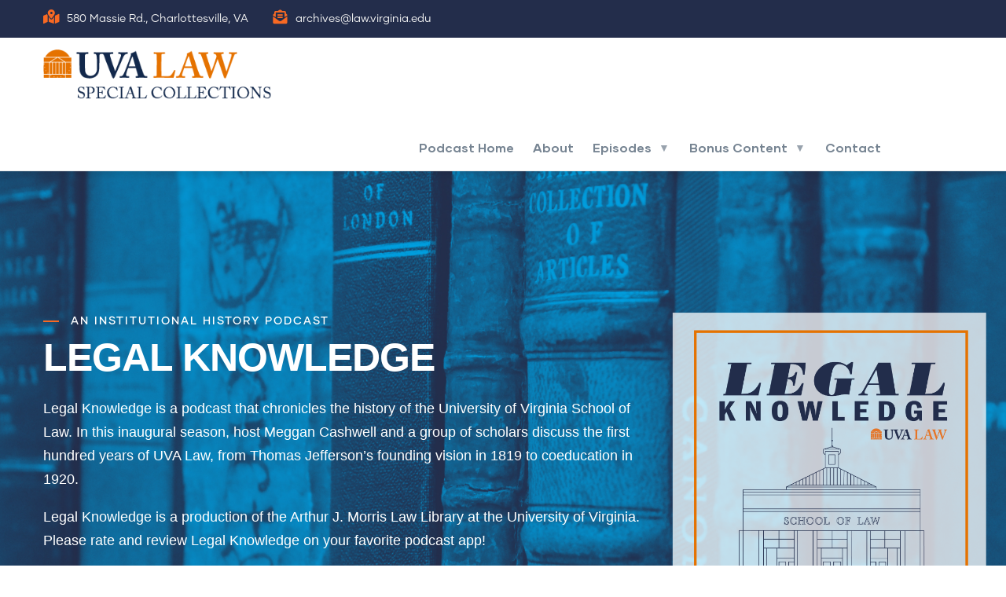

--- FILE ---
content_type: text/html; charset=UTF-8
request_url: http://archives.law.virginia.edu/legalknowledgepodcast
body_size: 11819
content:


<!-- THEME DEBUG -->
<!-- THEME HOOK: 'html' -->
<!-- FILE NAME SUGGESTIONS:
   ▪️ html--node--183311.html.twig
   ▪️ html--node--%.html.twig
   ▪️ html--node.html.twig
   ✅ html.html.twig
-->
<!-- BEGIN OUTPUT from 'themes/gavias_daudo/gavias_daudo/templates/page/html.html.twig' -->
<!DOCTYPE html>
<html lang="en" dir="ltr">
  <head> 
    <meta charset="utf-8" />
<meta name="Generator" content="Drupal 10 (https://www.drupal.org)" />
<meta name="MobileOptimized" content="width" />
<meta name="HandheldFriendly" content="true" />
<meta name="viewport" content="width=device-width, initial-scale=1.0" />
<style>header .site-branding-logo{max-width:300px!important;}header.header-default .header-main-inner .header-inner{padding-left:300px!important;} header.header-default .header-main-inner .branding{width:300px!important;}header .site-branding-logo{padding-top:15px!important; }</style>
<link rel="icon" href="/sites/default/files/favicon.ico" type="image/vnd.microsoft.icon" />
<link rel="alternate" hreflang="en" href="http://archives.law.virginia.edu/legalknowledgepodcast" />
<link rel="canonical" href="http://archives.law.virginia.edu/legalknowledgepodcast" />
<link rel="shortlink" href="http://archives.law.virginia.edu/node/183311" />
<script>window.a2a_config=window.a2a_config||{};a2a_config.callbacks=[];a2a_config.overlays=[];a2a_config.templates={};a2a_config.color_bg = "FFFFFF";
a2a_config.color_main = "D7E5ED";
a2a_config.color_border = "AECADB";
a2a_config.color_link_text = "333333";
a2a_config.color_link_text_hover = "333333";</script>

    <title>Legal Knowledge Podcast | Archives &amp; Special Collections</title>
    <link rel="stylesheet" media="all" href="/libraries/drupal-superfish/css/superfish.css?t5znz1" />
<link rel="stylesheet" media="all" href="/core/modules/system/css/components/align.module.css?t5znz1" />
<link rel="stylesheet" media="all" href="/core/modules/system/css/components/fieldgroup.module.css?t5znz1" />
<link rel="stylesheet" media="all" href="/core/modules/system/css/components/container-inline.module.css?t5znz1" />
<link rel="stylesheet" media="all" href="/core/modules/system/css/components/clearfix.module.css?t5znz1" />
<link rel="stylesheet" media="all" href="/core/modules/system/css/components/details.module.css?t5znz1" />
<link rel="stylesheet" media="all" href="/core/modules/system/css/components/hidden.module.css?t5znz1" />
<link rel="stylesheet" media="all" href="/core/modules/system/css/components/item-list.module.css?t5znz1" />
<link rel="stylesheet" media="all" href="/core/modules/system/css/components/js.module.css?t5znz1" />
<link rel="stylesheet" media="all" href="/core/modules/system/css/components/nowrap.module.css?t5znz1" />
<link rel="stylesheet" media="all" href="/core/modules/system/css/components/position-container.module.css?t5znz1" />
<link rel="stylesheet" media="all" href="/core/modules/system/css/components/reset-appearance.module.css?t5znz1" />
<link rel="stylesheet" media="all" href="/core/modules/system/css/components/resize.module.css?t5znz1" />
<link rel="stylesheet" media="all" href="/core/modules/system/css/components/system-status-counter.css?t5znz1" />
<link rel="stylesheet" media="all" href="/core/modules/system/css/components/system-status-report-counters.css?t5znz1" />
<link rel="stylesheet" media="all" href="/core/modules/system/css/components/system-status-report-general-info.css?t5znz1" />
<link rel="stylesheet" media="all" href="/core/modules/system/css/components/tablesort.module.css?t5znz1" />
<link rel="stylesheet" media="all" href="/modules/contrib/addtoany/css/addtoany.css?t5znz1" />
<link rel="stylesheet" media="all" href="/modules/gavias/gavias_pagebuilder/assets/frontend/css/frontend.css?t5znz1" />
<link rel="stylesheet" media="all" href="/modules/gavias/gavias_sliderlayer/vendor/revolution/css/settings.css?t5znz1" />
<link rel="stylesheet" media="all" href="/themes/gavias_daudo/gavias_daudo/css/skins/orange/bootstrap.css?t5znz1" />
<link rel="stylesheet" media="all" href="/themes/gavias_daudo/gavias_daudo/css/skins/orange/template.css?t5znz1" />
<link rel="stylesheet" media="all" href="//fonts.googleapis.com/css?family=Hind:wght@400;500;600;700&amp;display=swap" />
<link rel="stylesheet" media="all" href="/themes/gavias_daudo/gavias_daudo/css/font-awesome/css/all.min.css?t5znz1" />
<link rel="stylesheet" media="all" href="/themes/gavias_daudo/gavias_daudo/css/icon/flaticon.css?t5znz1" />
<link rel="stylesheet" media="all" href="/themes/gavias_daudo/gavias_daudo/css/icon/flaticon_law_library.css?t5znz1" />
<link rel="stylesheet" media="all" href="/themes/gavias_daudo/gavias_daudo/css/animate.css?t5znz1" />
<link rel="stylesheet" media="all" href="/themes/gavias_daudo/gavias_daudo/vendor/owl-carousel/assets/owl.carousel.min.css?t5znz1" />
<link rel="stylesheet" media="all" href="/themes/gavias_daudo/gavias_daudo/vendor/owl-carousel/assets/owl.theme.default.min.css?t5znz1" />
<link rel="stylesheet" media="all" href="/themes/gavias_daudo/gavias_daudo/vendor/prettyphoto/css/prettyPhoto.css?t5znz1" />
<link rel="stylesheet" media="all" href="/themes/gavias_daudo/gavias_daudo/vendor/ytplayer/css/jquery.mb.YTPlayer.min.css?t5znz1" />
<link rel="stylesheet" media="all" href="/themes/gavias_daudo/gavias_daudo/vendor/magnific/magnific-popup.css?t5znz1" />
<link rel="stylesheet" media="all" href="/themes/gavias_daudo/gavias_daudo/vendor/slick/slick.css?t5znz1" />
<link rel="stylesheet" media="all" href="/themes/gavias_daudo/gavias_daudo/css/update.css?t5znz1" />
<link rel="stylesheet" media="all" href="/themes/gavias_daudo/gavias_daudo/css/custom.css?t5znz1" />
<link rel="stylesheet" media="all" href="/themes/gavias_daudo/gavias_daudo/fonts/brand-fonts/brand-fonts.css?t5znz1" />


    <script type="application/json" data-drupal-selector="drupal-settings-json">{"path":{"baseUrl":"\/","pathPrefix":"","currentPath":"node\/183311","currentPathIsAdmin":false,"isFront":false,"currentLanguage":"en"},"pluralDelimiter":"\u0003","suppressDeprecationErrors":true,"superfish":{"superfish-legal-knowledge":{"id":"superfish-legal-knowledge","sf":{"animation":{"opacity":"show","height":"show"},"speed":"fast","autoArrows":true,"dropShadows":true},"plugins":{"smallscreen":{"cloneParent":0,"mode":"window_width"},"supposition":true,"supersubs":true}}},"user":{"uid":0,"permissionsHash":"15eb08322decc298642e763648bd91078fa0945fac0b3952b42551c91d9d7057"}}</script>
<script src="/sites/default/files/js/js_ITGF0W0-f56Xjjh-yTENvqXjBa6aZP_0PdHmVsK4BuU.js?scope=header&amp;delta=0&amp;language=en&amp;theme=daudo_subtheme&amp;include=eJx1jNEKgzAMRX_I2U-SaGINxKYkreDfb7LpBnZvh3s4FxCLQtoDfKCfTVPpJjUKaDWD9LPa2kXYGHxAqKghio4gDy-7cIqnyxBprCxIFu5TD-5U_P1PCc_KhV9WYP9WP9Ot8prJZvYlXNTahkU3Mj6a0vS-gohPRpTa_iCvo_-zWZ0La3oCjROBUA"></script>


    

          <style type="text/css">
        #a {color: #E57200;}#lkp-iconrow-thin{height: 30px;}
      </style>
    
          <style class="customize"></style>
    
  </head>

  
  <body class="hidden-title gavias-pagebuilder layout-no-sidebars wide path-node node--type-page">

    <a href="#main-content" class="visually-hidden focusable">
      Skip to main content
    </a>

      

    
    

<!-- THEME DEBUG -->
<!-- THEME HOOK: 'off_canvas_page_wrapper' -->
<!-- BEGIN OUTPUT from 'core/modules/system/templates/off-canvas-page-wrapper.html.twig' -->
  <div class="dialog-off-canvas-main-canvas" data-off-canvas-main-canvas>
    

<!-- THEME DEBUG -->
<!-- THEME HOOK: 'page' -->
<!-- FILE NAME SUGGESTIONS:
   ▪️ page--node--183311.html.twig
   ▪️ page--node--%.html.twig
   ✅ page--layout--fw.html.twig
   ▪️ page--node.html.twig
   ▪️ page.html.twig
-->
<!-- BEGIN OUTPUT from 'themes/gavias_daudo/gavias_daudo/templates/page--layout--fw.html.twig' -->
<div class="gva-body-wrapper">
      <div class="body-page gva-body-page">
      <header id="header" class="header-default">
  
      <div class="topbar">
      <div class="container">
        <div class="row">
          <div class="col-12">
            <div class="topbar-content-inner clearfix"> 
              <div class="topbar-content">

<!-- THEME DEBUG -->
<!-- THEME HOOK: 'region' -->
<!-- FILE NAME SUGGESTIONS:
   ▪️ region--topbar.html.twig
   ✅ region.html.twig
-->
<!-- BEGIN OUTPUT from 'core/modules/system/templates/region.html.twig' -->
  <div>
    

<!-- THEME DEBUG -->
<!-- THEME HOOK: 'block' -->
<!-- FILE NAME SUGGESTIONS:
   ▪️ block--daudo-subtheme-topinformationbar.html.twig
   ▪️ block--block-content--0197d630-6583-4d6b-8774-25b9cde8649d.html.twig
   ▪️ block--block-content--id-view--daudo-subtheme-topinformationbar--full.html.twig
   ▪️ block--block-content--id--daudo-subtheme-topinformationbar.html.twig
   ▪️ block--block-content--view-type--basic--full.html.twig
   ▪️ block--block-content--type--basic.html.twig
   ▪️ block--block-content--view--full.html.twig
   ▪️ block--block-content-basic.html.twig
   ▪️ block--block-content-basic--full.html.twig
   ▪️ block--block-content.html.twig
   ✅ block.html.twig
-->
<!-- BEGIN OUTPUT from 'themes/gavias_daudo/gavias_daudo/templates/block/block.html.twig' -->
<div id="block-daudo-subtheme-topinformationbar" class="block block-block-content block-block-content0197d630-6583-4d6b-8774-25b9cde8649d no-title">
  
    
      <div class="content block-content">
      

<!-- THEME DEBUG -->
<!-- THEME HOOK: 'field' -->
<!-- FILE NAME SUGGESTIONS:
   ▪️ field--body--full.html.twig
   ▪️ field--block-content--body--basic.html.twig
   ▪️ field--block-content--body.html.twig
   ▪️ field--block-content--basic.html.twig
   ▪️ field--body.html.twig
   ▪️ field--text-with-summary.html.twig
   ✅ field.html.twig
-->
<!-- BEGIN OUTPUT from 'themes/gavias_daudo/gavias_daudo/templates/field.html.twig' -->

            <div class="field field--name-body field--type-text-with-summary field--label-hidden field__item">      <div class="topbar-information">
         <ul class="infor-list">
            <li class="address d-xl-block d-lg-block d-md-block d-none"><i class="fas fa-map-marked-alt"></i> <a href="https://www.google.com/maps/place/580+Massie+Rd,+Charlottesville,+VA+22903/">580 Massie Rd., Charlottesville, VA</a></li>
            <li class="address"><i class="fas fa-envelope-open-text"></i> <a href="mailto:archives@law.virginia.edu">archives@law.virginia.edu</a></li>
         </ul>
      </div>
  
   </div>
      
<!-- END OUTPUT from 'themes/gavias_daudo/gavias_daudo/templates/field.html.twig' -->


    </div>
  </div>

<!-- END OUTPUT from 'themes/gavias_daudo/gavias_daudo/templates/block/block.html.twig' -->


  </div>

<!-- END OUTPUT from 'core/modules/system/templates/region.html.twig' -->

</div>
                          </div>  
          </div>
        </div>
      </div>
    </div>
  
      

   <div class="header-main ">
      <div class="container header-content-layout">
         <div class="header-main-inner p-relative">
            <div class="row">
              <div class="col-md-12 col-sm-12 col-xs-12 content-inner">
                <div class="branding">
                                      

<!-- THEME DEBUG -->
<!-- THEME HOOK: 'region' -->
<!-- FILE NAME SUGGESTIONS:
   ▪️ region--branding.html.twig
   ✅ region.html.twig
-->
<!-- BEGIN OUTPUT from 'core/modules/system/templates/region.html.twig' -->
  <div>
    

<!-- THEME DEBUG -->
<!-- THEME HOOK: 'block' -->
<!-- FILE NAME SUGGESTIONS:
   ▪️ block--daudo-subtheme-sitebranding-2.html.twig
   ✅ block--system-branding-block.html.twig
   ▪️ block--system.html.twig
   ▪️ block.html.twig
-->
<!-- BEGIN OUTPUT from 'themes/gavias_daudo/gavias_daudo/templates/block/block--system-branding-block.html.twig' -->

      <a href="/" title="Home" rel="home" class="site-branding-logo">
        
        <img class="logo-site" src="/sites/default/files/law_mngrm_shrt_h_sc.png" alt="Home" />
        
    </a>
    
<!-- END OUTPUT from 'themes/gavias_daudo/gavias_daudo/templates/block/block--system-branding-block.html.twig' -->


  </div>

<!-- END OUTPUT from 'core/modules/system/templates/region.html.twig' -->


                                  </div>
                
                <div class="header-inner clearfix ">
                  <div class="main-menu">
                    <div class="area-main-menu">
                      <div class="area-inner">
                        <div class="gva-offcanvas-mobile">
                          <div class="close-offcanvas hidden"><i class="fa fa-times"></i></div>
                          <div class="main-menu-inner">
                                                          

<!-- THEME DEBUG -->
<!-- THEME HOOK: 'region' -->
<!-- FILE NAME SUGGESTIONS:
   ▪️ region--main-menu.html.twig
   ✅ region.html.twig
-->
<!-- BEGIN OUTPUT from 'core/modules/system/templates/region.html.twig' -->
  <div>
    

<!-- THEME DEBUG -->
<!-- THEME HOOK: 'block' -->
<!-- FILE NAME SUGGESTIONS:
   ▪️ block--legalknowledge.html.twig
   ▪️ block--superfish--legal-knowledge.html.twig
   ▪️ block--superfish.html.twig
   ▪️ block--superfish.html.twig
   ✅ block.html.twig
-->
<!-- BEGIN OUTPUT from 'themes/gavias_daudo/gavias_daudo/templates/block/block.html.twig' -->
<div id="block-legalknowledge" class="block block-superfish block-superfishlegal-knowledge no-title">
  
    
      <div class="content block-content">
      

<!-- THEME DEBUG -->
<!-- THEME HOOK: 'superfish' -->
<!-- BEGIN OUTPUT from 'modules/contrib/superfish/templates/superfish.html.twig' -->

<ul id="superfish-legal-knowledge" class="menu sf-menu sf-legal-knowledge sf-horizontal sf-style-none" role="menu" aria-label="Menu">
  

<!-- THEME DEBUG -->
<!-- THEME HOOK: 'superfish_menu_items' -->
<!-- BEGIN OUTPUT from 'modules/contrib/superfish/templates/superfish-menu-items.html.twig' -->


  
  <li id="legal-knowledge-menu-link-content922b1e58-83a7-4f7d-aee2-38f6c654e4e4" class="sf-depth-1 sf-no-children sf-first" role="none">
    
          <a href="https://archives.law.virginia.edu/legalknowledgepodcast" gva_layout="menu-list" gva_layout_columns="3" gva_block="daudo_subtheme_aboutuscontenttop_2" class="sf-depth-1 sf-external" role="menuitem">Podcast Home</a>
    
    
    
    
      </li>


  
  <li id="legal-knowledge-menu-link-content07324437-cb90-4b86-aa4d-1eddd8a023e9" class="sf-depth-1 sf-no-children" role="none">
    
          <a href="/legalknowledgepodcast/about" class="sf-depth-1" role="menuitem">About</a>
    
    
    
    
      </li>


            
  <li id="legal-knowledge-menu-link-content48cceed1-adb1-48a3-a9f5-df140483301f" class="sf-depth-1 menuparent" role="none">
    
          <a href="/legalknowledgepodcast/episodes" gva_layout="menu-list" gva_layout_columns="3" gva_block="daudo_subtheme_aboutuscontenttop_2" class="sf-depth-1 menuparent" role="menuitem" aria-haspopup="true" aria-expanded="false">Episodes</a>
    
    
    
              <ul role="menu">
      
      

<!-- THEME DEBUG -->
<!-- THEME HOOK: 'superfish_menu_items' -->
<!-- BEGIN OUTPUT from 'modules/contrib/superfish/templates/superfish-menu-items.html.twig' -->


  
  <li id="legal-knowledge-menu-link-contentc845fa59-997a-49da-bc8f-574950ffeb9b" class="sf-depth-2 sf-no-children sf-first" role="none">
    
          <a href="/legalknowledgepodcast/episodes/1/1" gva_layout="menu-list" gva_layout_columns="3" gva_block="daudo_subtheme_aboutuscontenttop_2" class="sf-depth-2" role="menuitem">Episode 1</a>
    
    
    
    
      </li>


  
  <li id="legal-knowledge-menu-link-contentb2d745ea-3422-411e-87c1-8d016e63ca07" class="sf-depth-2 sf-no-children" role="none">
    
          <a href="/legalknowledgepodcast/episodes/1/2" gva_layout="menu-list" gva_layout_columns="3" gva_block="daudo_subtheme_aboutuscontenttop_2" class="sf-depth-2" role="menuitem">Episode 2</a>
    
    
    
    
      </li>


  
  <li id="legal-knowledge-menu-link-content40a52901-65d2-45bd-87c1-0843fe02eaa1" class="sf-depth-2 sf-no-children" role="none">
    
          <a href="/legalknowledgepodcast/episodes/1/3" gva_layout="menu-list" gva_layout_columns="3" gva_block="daudo_subtheme_aboutuscontenttop_2" class="sf-depth-2" role="menuitem">Episode 3</a>
    
    
    
    
      </li>


  
  <li id="legal-knowledge-menu-link-content176120ec-0902-4576-8eca-82fd2fd17621" class="sf-depth-2 sf-no-children" role="none">
    
          <a href="/legalknowledgepodcast/episodes/1/4" gva_layout="menu-list" gva_layout_columns="3" gva_block="daudo_subtheme_aboutuscontenttop_2" class="sf-depth-2" role="menuitem">Episode 4</a>
    
    
    
    
      </li>


  
  <li id="legal-knowledge-menu-link-content40628f92-9e63-4f07-8e02-55e8cba79f09" class="sf-depth-2 sf-no-children" role="none">
    
          <a href="/legalknowledgepodcast/episodes/1/5" gva_layout="menu-list" gva_layout_columns="3" gva_block="daudo_subtheme_aboutuscontenttop_2" class="sf-depth-2" role="menuitem">Episode 5</a>
    
    
    
    
      </li>


  
  <li id="legal-knowledge-menu-link-contentb7833f14-c838-4559-8fee-4a40816fc9cf" class="sf-depth-2 sf-no-children sf-last" role="none">
    
          <a href="/legalknowledgepodcast/episodes/1/6" gva_layout="menu-list" gva_layout_columns="3" gva_block="daudo_subtheme_aboutuscontenttop_2" class="sf-depth-2" role="menuitem">Episode 6</a>
    
    
    
    
      </li>


<!-- END OUTPUT from 'modules/contrib/superfish/templates/superfish-menu-items.html.twig' -->



              </ul>
      
    
    
      </li>


            
  <li id="legal-knowledge-menu-link-content4cf7debc-f6f3-4e86-9f11-6cd6ce502386" class="sf-depth-1 menuparent" role="none">
    
          <a href="/legalknowledgepodcast/bonus-content" gva_layout="menu-list" gva_layout_columns="3" gva_block="daudo_subtheme_aboutuscontenttop_2" class="sf-depth-1 menuparent" role="menuitem" aria-haspopup="true" aria-expanded="false">Bonus Content</a>
    
    
    
              <ul role="menu">
      
      

<!-- THEME DEBUG -->
<!-- THEME HOOK: 'superfish_menu_items' -->
<!-- BEGIN OUTPUT from 'modules/contrib/superfish/templates/superfish-menu-items.html.twig' -->


  
  <li id="legal-knowledge-menu-link-content24ef9bf5-4034-485e-a628-65b62243679e" class="sf-depth-2 sf-no-children sf-first" role="none">
    
          <a href="/legalknowledgepodcast/bonus-content/1/1" gva_layout="menu-list" gva_layout_columns="3" gva_block="daudo_subtheme_aboutuscontenttop_2" class="sf-depth-2" role="menuitem">Episode 1</a>
    
    
    
    
      </li>


  
  <li id="legal-knowledge-menu-link-contentf8e202ce-8389-458f-9027-96ebbd1a5e1e" class="sf-depth-2 sf-no-children" role="none">
    
          <a href="/legalknowledgepodcast/bonus-content/1/2" gva_layout="menu-list" gva_layout_columns="3" gva_block="daudo_subtheme_aboutuscontenttop_2" class="sf-depth-2" role="menuitem">Episode 2</a>
    
    
    
    
      </li>


  
  <li id="legal-knowledge-menu-link-content56b8c9c1-17ab-4ecb-bd41-9b2cfbee9c67" class="sf-depth-2 sf-no-children" role="none">
    
          <a href="/legalknowledgepodcast/bonus-content/1/3" gva_layout="menu-list" gva_layout_columns="3" gva_block="daudo_subtheme_aboutuscontenttop_2" class="sf-depth-2" role="menuitem">Episode 3</a>
    
    
    
    
      </li>


  
  <li id="legal-knowledge-menu-link-contente7de0889-d0ff-4554-b3de-7e554f5a1b85" class="sf-depth-2 sf-no-children" role="none">
    
          <a href="/legalknowledgepodcast/bonus-content/1/4" gva_layout="menu-list" gva_layout_columns="3" gva_block="daudo_subtheme_aboutuscontenttop_2" class="sf-depth-2" role="menuitem">Episode 4</a>
    
    
    
    
      </li>


  
  <li id="legal-knowledge-menu-link-content1c78d539-2a47-4ddc-afb0-bde910ad539e" class="sf-depth-2 sf-no-children" role="none">
    
          <a href="/legalknowledgepodcast/bonus-content/1/5" gva_layout="menu-list" gva_layout_columns="3" gva_block="daudo_subtheme_aboutuscontenttop_2" class="sf-depth-2" role="menuitem">Episode 5</a>
    
    
    
    
      </li>


  
  <li id="legal-knowledge-menu-link-content27d3da81-f6f2-4608-8933-5d78fdde18d4" class="sf-depth-2 sf-no-children sf-last" role="none">
    
          <a href="/legalknowledgepodcast/bonus-content/1/6" gva_layout="menu-list" gva_layout_columns="3" gva_block="daudo_subtheme_aboutuscontenttop_2" class="sf-depth-2" role="menuitem">Episode 6</a>
    
    
    
    
      </li>


<!-- END OUTPUT from 'modules/contrib/superfish/templates/superfish-menu-items.html.twig' -->



              </ul>
      
    
    
      </li>


  
  <li id="legal-knowledge-menu-link-content5c0a3070-20e4-4841-9132-4bdb8a079760" class="sf-depth-1 sf-no-children sf-last" role="none">
    
          <a href="/legalknowledgepodcast/contact" gva_layout="menu-list" gva_layout_columns="3" gva_block="daudo_subtheme_aboutuscontenttop_2" class="sf-depth-1" role="menuitem">Contact</a>
    
    
    
    
      </li>


<!-- END OUTPUT from 'modules/contrib/superfish/templates/superfish-menu-items.html.twig' -->


</ul>

<!-- END OUTPUT from 'modules/contrib/superfish/templates/superfish.html.twig' -->


    </div>
  </div>

<!-- END OUTPUT from 'themes/gavias_daudo/gavias_daudo/templates/block/block.html.twig' -->


  </div>

<!-- END OUTPUT from 'core/modules/system/templates/region.html.twig' -->


                                                      </div>

                                                  </div>
                        
                        <div id="menu-bar" class="menu-bar menu-bar-mobile d-lg-none d-xl-none">
                          <span class="one"></span>
                          <span class="two"></span>
                          <span class="three"></span>
                        </div>

                                                  

                      </div>
                    </div>
                  </div>  
                </div> 
              </div>

            </div>
         </div>
      </div>
   </div>

</header>


      
      <div role="main" class="main main-page">

        <div class="clearfix"></div>
        
                  <div class="help gav-help-region">
            <div class="container">
              <div class="content-inner">
                

<!-- THEME DEBUG -->
<!-- THEME HOOK: 'region' -->
<!-- FILE NAME SUGGESTIONS:
   ▪️ region--help.html.twig
   ✅ region.html.twig
-->
<!-- BEGIN OUTPUT from 'core/modules/system/templates/region.html.twig' -->

<!-- END OUTPUT from 'core/modules/system/templates/region.html.twig' -->


              </div>
            </div>
          </div>
        
        <div class="clearfix"></div>
                  <div class="before_content area">
            <div class="container">
              <div class="row">
                <div class="col-xs-12">
                  

<!-- THEME DEBUG -->
<!-- THEME HOOK: 'region' -->
<!-- FILE NAME SUGGESTIONS:
   ▪️ region--before-content.html.twig
   ✅ region.html.twig
-->
<!-- BEGIN OUTPUT from 'core/modules/system/templates/region.html.twig' -->
  <div>
    

<!-- THEME DEBUG -->
<!-- THEME HOOK: 'block' -->
<!-- FILE NAME SUGGESTIONS:
   ▪️ block--daudo-subtheme-messages.html.twig
   ✅ block--system-messages-block.html.twig
   ▪️ block--system.html.twig
   ▪️ block.html.twig
-->
<!-- BEGIN OUTPUT from 'core/modules/system/templates/block--system-messages-block.html.twig' -->
<div data-drupal-messages-fallback class="hidden"></div>

<!-- END OUTPUT from 'core/modules/system/templates/block--system-messages-block.html.twig' -->


  </div>

<!-- END OUTPUT from 'core/modules/system/templates/region.html.twig' -->


                </div>
              </div>
            </div>
          </div>
        
        <div class="clearfix"></div>

        <div id="content" class="content content-full">
          <div class="container-full container-bg">
            <div class="content-main-inner">
	<div id="page-main-content" class="main-content">
		<div class="main-content-inner">
							<div class="content-top">
					

<!-- THEME DEBUG -->
<!-- THEME HOOK: 'region' -->
<!-- FILE NAME SUGGESTIONS:
   ▪️ region--content-top.html.twig
   ✅ region.html.twig
-->
<!-- BEGIN OUTPUT from 'core/modules/system/templates/region.html.twig' -->

<!-- END OUTPUT from 'core/modules/system/templates/region.html.twig' -->


				</div>
			
							<div class="content-main">
					

<!-- THEME DEBUG -->
<!-- THEME HOOK: 'region' -->
<!-- FILE NAME SUGGESTIONS:
   ▪️ region--content.html.twig
   ✅ region.html.twig
-->
<!-- BEGIN OUTPUT from 'core/modules/system/templates/region.html.twig' -->
  <div>
    

<!-- THEME DEBUG -->
<!-- THEME HOOK: 'block' -->
<!-- FILE NAME SUGGESTIONS:
   ▪️ block--daudo-subtheme-content.html.twig
   ▪️ block--system-main-block.html.twig
   ▪️ block--system.html.twig
   ✅ block.html.twig
-->
<!-- BEGIN OUTPUT from 'themes/gavias_daudo/gavias_daudo/templates/block/block.html.twig' -->
<div id="block-daudo-subtheme-content" class="block block-system block-system-main-block no-title">
  
    
      <div class="content block-content">
      

<!-- THEME DEBUG -->
<!-- THEME HOOK: 'node' -->
<!-- FILE NAME SUGGESTIONS:
   ▪️ node--183311--full.html.twig
   ▪️ node--183311.html.twig
   ▪️ node--page--full.html.twig
   ✅ node--page.html.twig
   ▪️ node--full.html.twig
   ▪️ node.html.twig
-->
<!-- BEGIN OUTPUT from 'themes/gavias_daudo/gavias_daudo/templates/node--page.html.twig' -->



<!-- Start Display article for detail page -->
<div class="node node--type-page node--view-mode-full">
  <div class="header-title">

    <div class="container">
      <h2 class="title"><span>

<!-- THEME DEBUG -->
<!-- THEME HOOK: 'field' -->
<!-- FILE NAME SUGGESTIONS:
   ▪️ field--title--full.html.twig
   ▪️ field--node--title--page.html.twig
   ✅ field--node--title.html.twig
   ▪️ field--node--page.html.twig
   ▪️ field--title.html.twig
   ▪️ field--string.html.twig
   ▪️ field.html.twig
-->
<!-- BEGIN OUTPUT from 'core/modules/node/templates/field--node--title.html.twig' -->

<span>Legal Knowledge Podcast</span>

<!-- END OUTPUT from 'core/modules/node/templates/field--node--title.html.twig' -->

</span></h2>
    </div>
  </div>

  <div class="node__content clearfix">
    <div class="gavias-builder--content">		  	<div class="gbb-row-wrapper section row-first-level gbb-row gva-parallax-background bg-size-cover"  style="background-image:url('/sites/default/files/images/Rarebooks-duo.jpg'); background-repeat:no-repeat; background-position:center top"  >
		  			    	<div class="bb-inner padding-large">  
		      	<div class="bb-container container">
			        	<div class="row row-wrapper">
							
		<div  class="gsc-column col-xl-8 col-lg-8 col-md-8 col-sm-12 col-12" >
	      <div class="column-inner bg-size-cover">
	         <div class="column-content-inner">
	           		  	<div class="gbb-row-wrapper section gbb-row bg-size-cover"  style=""  >
		  			    	<div class="bb-inner ">  
		      	<div class="bb-container container">
			        	<div class="row row-wrapper">
							
		<div  class="gsc-column col-xl-12 col-lg-12 col-md-12 col-sm-12 col-12" >
	      <div class="column-inner bg-size-cover">
	         <div class="column-content-inner">
	           
         <div class="widget gsc-heading  align-left style-1 padding-bottom-20" style="max-width: 900px;" >
            
            <div class="heading-content clearfix">
               <div class="sub-title fweight-500 text-white"><span>An Institutional History Podcast</span></div>               <h2 class="title fweight-600 text-white">
                  <span>Legal Knowledge</span>
               </h2>                           </div>
            
            
         </div>
         <div class="clearfix"></div>
         	         </div>  
	      </div>
        
	    </div>
	   
		<div  class="gsc-column col-xl-12 col-lg-12 col-md-12 col-sm-12 col-12" >
	      <div class="column-inner bg-size-cover">
	         <div class="column-content-inner">
	           <div class="column-content  " ><p><span style="color: #ffffff;">Legal Knowledge is a podcast that chronicles the history of the University of Virginia School of Law. In this inaugural season, host Meggan Cashwell and a group of scholars discuss the first hundred years of UVA Law, from Thomas Jefferson&rsquo;s founding vision in 1819 to coeducation in 1920.</span></p>
<div>
<p><span style="color: #ffffff;"><span lang="EN-US" xml:lang="EN-US" data-contrast="auto">Legal Knowledge is a production of the Arthur J. Morris Law Library at the University of Virginia. Please rate and review </span><span lang="EN-US" xml:lang="EN-US" data-contrast="auto">Legal Knowledge</span><span lang="EN-US" xml:lang="EN-US" data-contrast="auto"> on your favorite podcast app!</span></span></p>
</div></div>	         </div>  
	      </div>
        
	    </div>
	   	     	 			</div>
    				</div>
  				</div>  
			  				</div>  
			         </div>  
	      </div>
        
	    </div>
	   
		<div  class="gsc-column col-xl-4 col-lg-4 col-md-4 col-sm-12 col-12" style="padding-right:30">
	      <div class="column-inner bg-size-cover">
	         <div class="column-content-inner">
	                       <div class="widget gsc-image text-none "  >
               <div class="widget-content">
                   
                    <img src="http://archives.law.virginia.edu/sites/default/files/icons/Artboard%2021_1.png" alt="" style="max-width:400px" />
                                 </div>
            </div>    
         	         </div>  
	      </div>
        
	    </div>
	   	     	 			</div>
    				</div>
  				</div>  
			  				    <div style="background-repeat: no-repeat;background-position:center top;" class="gva-parallax-inner skrollable skrollable-between bg-size-cover" data-bottom-top="top: -40%;" data-top-bottom="top: 20%;"></div>
			  			</div>  
				  	<div class="gbb-row-wrapper section row-first-level gbb-row bg-size-cover"  style=""  data-onepage-title="Icon Box">
		  			    	<div class="bb-inner remove_padding_bottom">  
		      	<div class="bb-container container">
			        	<div class="row row-wrapper">
							
		<div  class="gsc-column col-xl-12 col-lg-12 col-md-12 col-sm-12 col-12" >
	      <div class="column-inner bg-size-cover">
	         <div class="column-content-inner">
	           
         <div class="widget gsc-heading  align-center style-1 " style="max-width: 800px;" >
            
            <div class="heading-content clearfix">
               <div class="sub-title fweight-500 text-gray"><span>How to listen</span></div>               <h2 class="title fweight-600 text-black">
                  <span>Listen to Legal Knowledge</span>
               </h2>                           </div>
            
            
         </div>
         <div class="clearfix"></div>
         	         </div>  
	      </div>
        
	    </div>
	   
		<div  class="gsc-column col-xl-12 col-lg-12 col-md-12 col-sm-12 col-6" style="padding-left:20px">
	      <div class="column-inner bg-size-cover">
	         <div class="column-content-inner">
	           	         </div>  
	      </div>
        
	    </div>
	   
		<div  class="gsc-column col-xl-2 col-lg-2 col-md-2 col-sm-4 col-12" >
	      <div class="column-inner bg-size-cover">
	         <div class="column-content-inner">
	           	         </div>  
	      </div>
        
	    </div>
	   
		<div  class="gsc-column col-xl-2 col-lg-2 col-md-2 col-sm-4 col-12" >
	      <div class="column-inner bg-size-cover">
	         <div class="column-content-inner">
	           
              <div class="widget gsc-icon-box top-center box-margin-small"  >

                      <div class="highlight-icon verticle-align-top">
                     <span class="icon-inner ">
                        <span class="icon-container fa-4x   color-theme" >

                          <a href="https://open.spotify.com/show/3rUcoD1TFWSmpGBwLhi0J3?si=1a5d79fd117c4cae"><span class="icon flaticon-spotify-logo"></span></a>
                                                  </span>
                     </span>
            </div>
          
          <div class="highlight_content verticle-align-top">
                                  </div>

          
        </div>
      
      
      	         </div>  
	      </div>
        
	    </div>
	   
		<div  class="gsc-column col-xl-2 col-lg-2 col-md-2 col-sm-4 col-12" >
	      <div class="column-inner bg-size-cover">
	         <div class="column-content-inner">
	           
              <div class="widget gsc-icon-box top-center box-margin-small"  >

                      <div class="highlight-icon verticle-align-top">
                     <span class="icon-inner ">
                        <span class="icon-container fa-4x   color-theme" >

                          <a href="https://podcasts.apple.com/us/podcast/legal-knowledge/id1678155303"><span class="icon flaticon-podcast"></span></a>
                                                  </span>
                     </span>
            </div>
          
          <div class="highlight_content verticle-align-top">
                                  </div>

          
        </div>
      
      
      	         </div>  
	      </div>
        
	    </div>
	   
		<div  class="gsc-column col-xl-2 col-lg-2 col-md-2 col-sm-4 col-12" >
	      <div class="column-inner bg-size-cover">
	         <div class="column-content-inner">
	           
              <div class="widget gsc-icon-box top-center box-margin-small"  >

                      <div class="highlight-icon verticle-align-top">
                     <span class="icon-inner ">
                        <span class="icon-container fa-4x   color-theme" >

                          <a href="https://soundcloud.com/uva-law-archives"><span class="icon flaticon-soundcloud"></span></a>
                                                  </span>
                     </span>
            </div>
          
          <div class="highlight_content verticle-align-top">
                                  </div>

          
        </div>
      
      
      	         </div>  
	      </div>
        
	    </div>
	   
		<div  class="gsc-column col-xl-2 col-lg-2 col-md-2 col-sm-4 col-12" >
	      <div class="column-inner bg-size-cover">
	         <div class="column-content-inner">
	           
              <div class="widget gsc-icon-box top-center box-margin-small"  >

                      <div class="highlight-icon verticle-align-top">
                     <span class="icon-inner ">
                        <span class="icon-container fa-4x   color-theme" >

                          <a href="https://www.youtube.com/@UVALawArchives-LegalKnow-je3pj"><span class="icon flaticon-youtube-1"></span></a>
                                                  </span>
                     </span>
            </div>
          
          <div class="highlight_content verticle-align-top">
                                  </div>

          
        </div>
      
      
      	         </div>  
	      </div>
        
	    </div>
	   
		<div  class="gsc-column col-xl-2 col-lg-2 col-md-2 col-sm-4 col-12" >
	      <div class="column-inner bg-size-cover">
	         <div class="column-content-inner">
	           	         </div>  
	      </div>
        
	    </div>
	   
		<div  class="gsc-column col-xl-12 col-lg-12 col-md-12 col-sm-12 col-12" >
	      <div class="column-inner bg-size-cover">
	         <div class="column-content-inner">
	           	         </div>  
	      </div>
        
	    </div>
	   	     	 			</div>
    				</div>
  				</div>  
			  				    <div style="background-repeat: no-repeat;background-position:center top;" class="gva-parallax-inner skrollable skrollable-between bg-size-cover" data-bottom-top="top: -40%;" data-top-bottom="top: 20%;"></div>
			  			</div>  
				  	<div class="gbb-row-wrapper section row-first-level gbb-row bg-size-cover"  style="padding-top:0px; padding-bottom:0px; margin-top:0px; margin-bottom:0px"  >
		  			    	<div class="bb-inner remove_padding_bottom">  
		      	<div class="bb-container container">
			        	<div class="row row-wrapper">
							
		<div  class="gsc-column col-xl-12 col-lg-12 col-md-12 col-sm-12 col-12" >
	      <div class="column-inner bg-size-cover">
	         <div class="column-content-inner">
	           
         <div class="widget gsc-heading  align-center style-1 " style="max-width: 800px;" >
            
            <div class="heading-content clearfix">
               <div class="sub-title fweight-500 text-gray"><span>Episodes</span></div>               <h2 class="title fweight-600 text-black">
                  <span>Season 1</span>
               </h2>                           </div>
            
            
         </div>
         <div class="clearfix"></div>
         	         </div>  
	      </div>
        
	    </div>
	   	     	 			</div>
    				</div>
  				</div>  
			  				</div>  
				  	<div class="gbb-row-wrapper section row-first-level gbb-row bg-size-cover"  style="padding-top:0px; padding-bottom:0px; margin-top:0px; margin-bottom:0px"  >
		  			    	<div class="bb-inner remove_padding">  
		      	<div class="bb-container container">
			        	<div class="row row-wrapper">
							
		<div  class="gsc-column col-xl-4 col-lg-4 col-md-4 col-sm-12 col-12  align-self-center" >
	      <div class="column-inner bg-size-cover">
	         <div class="column-content-inner">
	                       <div class="widget gsc-image text-center skin-2 shadowed"  >
               <div class="widget-content">
                                       <a href="https://archives.law.virginia.edu/legalknowledgepodcast/episodes/1/6" >
                   
                    <img src="http://archives.law.virginia.edu/sites/default/files/legalknowledgepodcast/coughlin-anne_square.jpeg" alt="" style="max-width:300px" />
                  </a>               </div>
            </div>    
         	         </div>  
	      </div>
        
	    </div>
	   
		<div  class="gsc-column col-xl-8 col-lg-8 col-md-8 col-sm-12 col-12" >
	      <div class="column-inner bg-size-cover">
	         <div class="column-content-inner">
	           
         <div class="widget gsc-heading  align-left style-1 padding-bottom-0" style="max-width: 800px;" >
            
            <div class="heading-content clearfix">
                                                               <div class="title-desc text-gray"><h2 style="text-align: left;"><a href="/legalknowledgepodcast/episodes/1/6">6. Professionalization and Coeducation at UVA Law</a></h2></div>
                           </div>
            
            
         </div>
         <div class="clearfix"></div>
         <div class="column-content  " ><p>In 1920, the first three women were admitted to the University of Virginia School of Law: Rose May Davis, Catherine Lipop, and Elizabeth Tompkins. Professor Anne Coughlin explores the lived realities of these women, from the small, familiar anxieties about grades and tuition costs, to the bold steps they took to combat gendered notions of inferiority during the early 20th century.</p></div>		  	<div class="gbb-row-wrapper section gbb-row bg-size-width-100" id="lkp-iconrow-thin" style=""  >
		  			    	<div class="bb-inner remove_padding_col">  
		      	<div class="bb-container container">
			        	<div class="row row-wrapper">
							
		<div  class="gsc-column col-xl-1 col-lg-1 col-md-1 col-sm-2 col-6" >
	      <div class="column-inner bg-size-cover">
	         <div class="column-content-inner">
	           
              <div class="widget gsc-icon-box top-center box-margin-0"  >

                      <div class="highlight-icon verticle-align-top">
                     <span class="icon-inner ">
                        <span class="icon-container fa-1x   color-theme" >

                          <a href="https://open.spotify.com/episode/1piiN9t4Mfv8ywKJNl9nuj?si=OewiyMGVQ1isBvEv4-gklw"><span class="icon flaticon-spotify-logo"></span></a>
                                                  </span>
                     </span>
            </div>
          
          <div class="highlight_content verticle-align-top">
                                  </div>

          
        </div>
      
      
      	         </div>  
	      </div>
        
	    </div>
	   
		<div  class="gsc-column col-xl-1 col-lg-1 col-md-1 col-sm-2 col-6" >
	      <div class="column-inner bg-size-cover">
	         <div class="column-content-inner">
	           
              <div class="widget gsc-icon-box top-center box-margin-small"  >

                      <div class="highlight-icon verticle-align-top">
                     <span class="icon-inner ">
                        <span class="icon-container fa-1x   color-theme" >

                          <a href="https://podcasts.apple.com/us/podcast/professionalization-and-coeducation-at-uva-law/id1678155303?i=1000611536798"><span class="icon flaticon-podcast"></span></a>
                                                  </span>
                     </span>
            </div>
          
          <div class="highlight_content verticle-align-top">
                                  </div>

          
        </div>
      
      
      	         </div>  
	      </div>
        
	    </div>
	   
		<div  class="gsc-column col-xl-1 col-lg-1 col-md-1 col-sm-2 col-6" >
	      <div class="column-inner bg-size-cover">
	         <div class="column-content-inner">
	           
              <div class="widget gsc-icon-box top-center box-margin-small"  >

                      <div class="highlight-icon verticle-align-top">
                     <span class="icon-inner ">
                        <span class="icon-container fa-1x   color-theme" >

                          <a href="https://soundcloud.com/uva-law-archives/6-professionalization-and-coeducation-at-uva-law?si=1bc625953c754091be94bfe5af9431e6&utm_source=clipboard&utm_medium=text&utm_campaign=social_sharing"><span class="icon flaticon-soundcloud"></span></a>
                                                  </span>
                     </span>
            </div>
          
          <div class="highlight_content verticle-align-top">
                                  </div>

          
        </div>
      
      
      	         </div>  
	      </div>
        
	    </div>
	   
		<div  class="gsc-column col-xl-1 col-lg-1 col-md-1 col-sm-2 col-6" >
	      <div class="column-inner bg-size-cover">
	         <div class="column-content-inner">
	           
              <div class="widget gsc-icon-box top-center box-margin-small"  >

                      <div class="highlight-icon verticle-align-top">
                     <span class="icon-inner ">
                        <span class="icon-container fa-1x   color-theme" >

                          <a href="https://youtu.be/WL7SOZ5QeB4"><span class="icon flaticon-youtube-1"></span></a>
                                                  </span>
                     </span>
            </div>
          
          <div class="highlight_content verticle-align-top">
                                  </div>

          
        </div>
      
      
      	         </div>  
	      </div>
        
	    </div>
	   
		<div  class="gsc-column col-xl-3 col-lg-3 col-md-6 col-sm-12 col-12" style="margin-left:30px">
	      <div class="column-inner bg-size-cover">
	         <div class="column-content-inner">
	           
         <style rel="stylesheet">
            #button-ah4ie9ezzt13{background:#E57200;color:#fff !important;border-color:#E57200;}            #button-ah4ie9ezzt13:hover{}         </style>

         <div class="clearfix"></div>
         <a href="https://archives.law.virginia.edu/sites/default/files/content/6%20-%20Coughlin%20transcript.pdf" target="_blank" class="gsc-button  radius-2x  mini " id="button-ah4ie9ezzt13"  data-wow-delay="0.4s">
            Transcript         </a> 

         	         </div>  
	      </div>
        
	    </div>
	   	     	 			</div>
    				</div>
  				</div>  
			  				</div>  
		<div class="column-content  " ><p>&nbsp;</p>
<p><iframe style="border: none;" title="Embed Player" src="https://play.libsyn.com/embed/episode/id/26707599/height/64/theme/modern/size/small/thumbnail/no/custom-color/ffffff/time-start/00:00:00/hide-show/yes/hide-playlist/yes/hide-subscribe/yes/hide-share/yes" width="100%" height="64" scrolling="no" allowfullscreen="allowfullscreen"></iframe></p></div>	         </div>  
	      </div>
        
	    </div>
	   	     	 			</div>
    				</div>
  				</div>  
			  				</div>  
				  	<div class="gbb-row-wrapper section row-first-level gbb-row bg-size-cover"  style="padding-top:0px; padding-bottom:0px; margin-top:0px; margin-bottom:0px"  >
		  			    	<div class="bb-inner remove_padding">  
		      	<div class="bb-container container">
			        	<div class="row row-wrapper">
							
		<div  class="gsc-column col-xl-4 col-lg-4 col-md-4 col-sm-12 col-12  align-self-center" >
	      <div class="column-inner bg-size-cover">
	         <div class="column-content-inner">
	                       <div class="widget gsc-image text-center skin-2 shadowed"  >
               <div class="widget-content">
                                       <a href="https://archives.law.virginia.edu/legalknowledgepodcast/episodes/1/5" >
                   
                    <img src="http://archives.law.virginia.edu/sites/default/files/legalknowledgepodcast/Edwards%20Headshot%20square.jpg" alt="" style="max-width:300px" />
                  </a>               </div>
            </div>    
         	         </div>  
	      </div>
        
	    </div>
	   
		<div  class="gsc-column col-xl-8 col-lg-8 col-md-8 col-sm-12 col-12" >
	      <div class="column-inner bg-size-cover">
	         <div class="column-content-inner">
	           
         <div class="widget gsc-heading  align-left style-1 padding-bottom-0" style="max-width: 800px;" >
            
            <div class="heading-content clearfix">
                                                               <div class="title-desc text-gray"><h2 style="text-align: left;"><a href="/legalknowledgepodcast/episodes/1/5">5. The Legal Knowledge of Women in the 19th Century</a></h2></div>
                           </div>
            
            
         </div>
         <div class="clearfix"></div>
         <div class="column-content  " ><p><span lang="EN-US" xml:lang="EN-US" data-contrast="auto">Although women were not admitted to UVA Law as students until 1920, their presence&nbsp;on Grounds&nbsp;helped shape the legal curriculum of the 19</span><span lang="EN-US" xml:lang="EN-US" data-contrast="auto">th</span>&nbsp;<span lang="EN-US" xml:lang="EN-US" data-contrast="auto">century.&nbsp;Professor Laura Edwards</span>&nbsp;<span lang="EN" xml:lang="EN" data-contrast="none">discusses&nbsp;the Black and white women who lived and labored&nbsp;at UVA, and the ways in which they&nbsp;navigated the repressive limitations on their legal power. </span></p></div>		  	<div class="gbb-row-wrapper section gbb-row bg-size-width-100" id="lkp-iconrow-thin" style=""  >
		  			    	<div class="bb-inner remove_padding_col">  
		      	<div class="bb-container container">
			        	<div class="row row-wrapper">
							
		<div  class="gsc-column col-xl-1 col-lg-1 col-md-1 col-sm-2 col-6" >
	      <div class="column-inner bg-size-cover">
	         <div class="column-content-inner">
	           
              <div class="widget gsc-icon-box top-center box-margin-0"  >

                      <div class="highlight-icon verticle-align-top">
                     <span class="icon-inner ">
                        <span class="icon-container fa-1x   color-theme" >

                          <a href="https://open.spotify.com/episode/47uEt2RtPgks8YzgsJF5ul?si=ybT08UDeT-qzmeGTeD5ZQA"><span class="icon flaticon-spotify-logo"></span></a>
                                                  </span>
                     </span>
            </div>
          
          <div class="highlight_content verticle-align-top">
                                  </div>

          
        </div>
      
      
      	         </div>  
	      </div>
        
	    </div>
	   
		<div  class="gsc-column col-xl-1 col-lg-1 col-md-1 col-sm-2 col-6" >
	      <div class="column-inner bg-size-cover">
	         <div class="column-content-inner">
	           
              <div class="widget gsc-icon-box top-center box-margin-small"  >

                      <div class="highlight-icon verticle-align-top">
                     <span class="icon-inner ">
                        <span class="icon-container fa-1x   color-theme" >

                          <a href="https://podcasts.apple.com/us/podcast/the-legal-knowledge-of-women-in-the-19th-century/id1678155303?i=1000610658294"><span class="icon flaticon-podcast"></span></a>
                                                  </span>
                     </span>
            </div>
          
          <div class="highlight_content verticle-align-top">
                                  </div>

          
        </div>
      
      
      	         </div>  
	      </div>
        
	    </div>
	   
		<div  class="gsc-column col-xl-1 col-lg-1 col-md-1 col-sm-2 col-6" >
	      <div class="column-inner bg-size-cover">
	         <div class="column-content-inner">
	           
              <div class="widget gsc-icon-box top-center box-margin-small"  >

                      <div class="highlight-icon verticle-align-top">
                     <span class="icon-inner ">
                        <span class="icon-container fa-1x   color-theme" >

                          <a href="https://soundcloud.com/uva-law-archives/5-the-legal-knowledge-of-women-in-the-19th-century?si=a88ae2a6337c47a59d292bbe7450bd34&utm_source=clipboard&utm_medium=text&utm_campaign=social_sharing"><span class="icon flaticon-soundcloud"></span></a>
                                                  </span>
                     </span>
            </div>
          
          <div class="highlight_content verticle-align-top">
                                  </div>

          
        </div>
      
      
      	         </div>  
	      </div>
        
	    </div>
	   
		<div  class="gsc-column col-xl-1 col-lg-1 col-md-1 col-sm-2 col-6" >
	      <div class="column-inner bg-size-cover">
	         <div class="column-content-inner">
	           
              <div class="widget gsc-icon-box top-center box-margin-small"  >

                      <div class="highlight-icon verticle-align-top">
                     <span class="icon-inner ">
                        <span class="icon-container fa-1x   color-theme" >

                          <a href="https://youtu.be/JC3VtU_8X90"><span class="icon flaticon-youtube-1"></span></a>
                                                  </span>
                     </span>
            </div>
          
          <div class="highlight_content verticle-align-top">
                                  </div>

          
        </div>
      
      
      	         </div>  
	      </div>
        
	    </div>
	   
		<div  class="gsc-column col-xl-3 col-lg-3 col-md-6 col-sm-12 col-12" style="margin-left:30px">
	      <div class="column-inner bg-size-cover">
	         <div class="column-content-inner">
	           
         <style rel="stylesheet">
            #button-9j0c9op3pfh7{background:#E57200;color:#fff !important;border-color:#E57200;}            #button-9j0c9op3pfh7:hover{}         </style>

         <div class="clearfix"></div>
         <a href="https://archives.law.virginia.edu/sites/default/files/content/Ep%205%20Edwards_Transcript.pdf" target="_blank" class="gsc-button  radius-2x  mini " id="button-9j0c9op3pfh7"  data-wow-delay="0.4s">
            Transcript         </a> 

         	         </div>  
	      </div>
        
	    </div>
	   	     	 			</div>
    				</div>
  				</div>  
			  				</div>  
		<div class="column-content  " ><p>&nbsp;</p>
<p><iframe style="border: none;" title="Embed Player" src="https://play.libsyn.com/embed/episode/id/26280441/height/64/theme/modern/size/small/thumbnail/no/custom-color/ffffff/time-start/00:00:00/hide-show/yes/hide-playlist/yes/hide-subscribe/yes/hide-share/yes" width="100%" height="64" scrolling="no" allowfullscreen="allowfullscreen"></iframe></p></div>	         </div>  
	      </div>
        
	    </div>
	   	     	 			</div>
    				</div>
  				</div>  
			  				</div>  
				  	<div class="gbb-row-wrapper section row-first-level gbb-row bg-size-cover"  style="padding-top:0px; padding-bottom:0px; margin-top:0px; margin-bottom:0px"  >
		  			    	<div class="bb-inner remove_padding">  
		      	<div class="bb-container container">
			        	<div class="row row-wrapper">
							
		<div  class="gsc-column col-xl-4 col-lg-4 col-md-4 col-sm-12 col-12  align-self-center" >
	      <div class="column-inner bg-size-cover">
	         <div class="column-content-inner">
	                       <div class="widget gsc-image text-center skin-2 shadowed"  >
               <div class="widget-content">
                                       <a href="https://archives.law.virginia.edu/legalknowledgepodcast/episodes/1/4" >
                   
                    <img src="http://archives.law.virginia.edu/sites/default/files/legalknowledgepodcast/Varon1_0.png" alt="" style="max-width:300px" />
                  </a>               </div>
            </div>    
         	         </div>  
	      </div>
        
	    </div>
	   
		<div  class="gsc-column col-xl-8 col-lg-8 col-md-8 col-sm-12 col-12" >
	      <div class="column-inner bg-size-cover">
	         <div class="column-content-inner">
	           
         <div class="widget gsc-heading  align-left style-1 padding-bottom-0" style="max-width: 800px;" >
            
            <div class="heading-content clearfix">
                                                               <div class="title-desc text-gray"><h2 style="text-align: left;"><a href="/legalknowledgepodcast/episodes/1/4">4. The Civil War and Reconstruction</a></h2></div>
                           </div>
            
            
         </div>
         <div class="clearfix"></div>
         <div class="column-content  " ><p>During the Civil War and Reconstruction, UVA Law professors promoted Southern nationalism and defended slavery in and outside the classroom. Professor Liz Varon discusses the role of UVA Law in advancing Lost Cause ideology through its curriculum.</p></div>		  	<div class="gbb-row-wrapper section gbb-row bg-size-width-100" id="lkp-iconrow-thin" style=""  >
		  			    	<div class="bb-inner remove_padding_col">  
		      	<div class="bb-container container">
			        	<div class="row row-wrapper">
							
		<div  class="gsc-column col-xl-1 col-lg-1 col-md-1 col-sm-2 col-6" >
	      <div class="column-inner bg-size-cover">
	         <div class="column-content-inner">
	           
              <div class="widget gsc-icon-box top-center box-margin-0"  >

                      <div class="highlight-icon verticle-align-top">
                     <span class="icon-inner ">
                        <span class="icon-container fa-1x   color-theme" >

                          <a href="https://open.spotify.com/episode/5RJAR7LpzUv4sqVydShWPa?si=Zx9enAQ0Rgmy2xKyomc1KQ"><span class="icon flaticon-spotify-logo"></span></a>
                                                  </span>
                     </span>
            </div>
          
          <div class="highlight_content verticle-align-top">
                                  </div>

          
        </div>
      
      
      	         </div>  
	      </div>
        
	    </div>
	   
		<div  class="gsc-column col-xl-1 col-lg-1 col-md-1 col-sm-2 col-6" >
	      <div class="column-inner bg-size-cover">
	         <div class="column-content-inner">
	           
              <div class="widget gsc-icon-box top-center box-margin-small"  >

                      <div class="highlight-icon verticle-align-top">
                     <span class="icon-inner ">
                        <span class="icon-container fa-1x   color-theme" >

                          <a href="https://podcasts.apple.com/us/podcast/the-civil-war-and-reconstruction/id1678155303?i=1000609574095"><span class="icon flaticon-podcast"></span></a>
                                                  </span>
                     </span>
            </div>
          
          <div class="highlight_content verticle-align-top">
                                  </div>

          
        </div>
      
      
      	         </div>  
	      </div>
        
	    </div>
	   
		<div  class="gsc-column col-xl-1 col-lg-1 col-md-1 col-sm-2 col-6" >
	      <div class="column-inner bg-size-cover">
	         <div class="column-content-inner">
	           
              <div class="widget gsc-icon-box top-center box-margin-small"  >

                      <div class="highlight-icon verticle-align-top">
                     <span class="icon-inner ">
                        <span class="icon-container fa-1x   color-theme" >

                          <a href="https://soundcloud.com/uva-law-archives/4-the-civil-war-and-reconstruction?si=c9eca29f7d8947f6ae149790745ee769&utm_source=clipboard&utm_medium=text&utm_campaign=social_sharing"><span class="icon flaticon-soundcloud"></span></a>
                                                  </span>
                     </span>
            </div>
          
          <div class="highlight_content verticle-align-top">
                                  </div>

          
        </div>
      
      
      	         </div>  
	      </div>
        
	    </div>
	   
		<div  class="gsc-column col-xl-1 col-lg-1 col-md-1 col-sm-2 col-6" >
	      <div class="column-inner bg-size-cover">
	         <div class="column-content-inner">
	           
              <div class="widget gsc-icon-box top-center box-margin-small"  >

                      <div class="highlight-icon verticle-align-top">
                     <span class="icon-inner ">
                        <span class="icon-container fa-1x   color-theme" >

                          <a href="https://youtu.be/Qz4qXg-I9LY"><span class="icon flaticon-youtube-1"></span></a>
                                                  </span>
                     </span>
            </div>
          
          <div class="highlight_content verticle-align-top">
                                  </div>

          
        </div>
      
      
      	         </div>  
	      </div>
        
	    </div>
	   
		<div  class="gsc-column col-xl-3 col-lg-3 col-md-6 col-sm-12 col-12" style="margin-left:30px">
	      <div class="column-inner bg-size-cover">
	         <div class="column-content-inner">
	           
         <style rel="stylesheet">
            #button-fcfslggz3e9u{background:#E57200;color:#fff !important;border-color:#E57200;}            #button-fcfslggz3e9u:hover{}         </style>

         <div class="clearfix"></div>
         <a href="https://archives.law.virginia.edu/sites/default/files/content/Ep%204%20Liz%20Varon%20Transcript.pdf" target="_blank" class="gsc-button  radius-2x  mini " id="button-fcfslggz3e9u"  data-wow-delay="0.4s">
            Transcript         </a> 

         	         </div>  
	      </div>
        
	    </div>
	   	     	 			</div>
    				</div>
  				</div>  
			  				</div>  
		<div class="column-content  " ><p>&nbsp;</p>
<p><iframe style="border: none;" title="Embed Player" src="https://play.libsyn.com/embed/episode/id/26297037/height/64/theme/modern/size/small/thumbnail/no/custom-color/ffffff/time-start/00:00:00/hide-show/yes/hide-playlist/yes/hide-subscribe/yes/hide-share/yes" width="100%" height="64" scrolling="no" allowfullscreen="allowfullscreen"></iframe></p></div>	         </div>  
	      </div>
        
	    </div>
	   	     	 			</div>
    				</div>
  				</div>  
			  				</div>  
				  	<div class="gbb-row-wrapper section row-first-level gbb-row bg-size-cover"  style="padding-top:0px; padding-bottom:0px; margin-top:0px; margin-bottom:0px"  >
		  			    	<div class="bb-inner remove_padding">  
		      	<div class="bb-container container">
			        	<div class="row row-wrapper">
							
		<div  class="gsc-column col-xl-4 col-lg-4 col-md-4 col-sm-12 col-12  align-self-center" >
	      <div class="column-inner bg-size-cover">
	         <div class="column-content-inner">
	                       <div class="widget gsc-image text-center skin-2 shadowed"  >
               <div class="widget-content">
                                       <a href="https://archives.law.virginia.edu/legalknowledgepodcast/episodes/1/3" >
                   
                    <img src="http://archives.law.virginia.edu/sites/default/files/legalknowledgepodcast/flaherty_randi%20headshot.jpg" alt="" style="max-width:300px" />
                  </a>               </div>
            </div>    
         	         </div>  
	      </div>
        
	    </div>
	   
		<div  class="gsc-column col-xl-8 col-lg-8 col-md-8 col-sm-12 col-12" >
	      <div class="column-inner bg-size-cover">
	         <div class="column-content-inner">
	           
         <div class="widget gsc-heading  align-left style-1 padding-bottom-0" style="max-width: 800px;" >
            
            <div class="heading-content clearfix">
                                                               <div class="title-desc text-gray"><h2 style="text-align: left;"><a href="/legalknowledgepodcast/episodes/1/3">3. The Teachings and Legacy of John Barbee Minor</a></h2></div>
                           </div>
            
            
         </div>
         <div class="clearfix"></div>
         <div class="column-content  " ><p>Professor John Barbee Minor led the Law School from 1845 to his death in 1895. Dr. Randi Flaherty discusses Minor's role in not only expanding the law curriculum and UVA Law's regional prominence, but also in promulgating a curriculum that justified slavery and white supremacy.</p></div>		  	<div class="gbb-row-wrapper section gbb-row bg-size-width-100" id="lkp-iconrow-thin" style=""  >
		  			    	<div class="bb-inner remove_padding_col">  
		      	<div class="bb-container container">
			        	<div class="row row-wrapper">
							
		<div  class="gsc-column col-xl-1 col-lg-1 col-md-1 col-sm-2 col-6" >
	      <div class="column-inner bg-size-cover">
	         <div class="column-content-inner">
	           
              <div class="widget gsc-icon-box top-center box-margin-0"  >

                      <div class="highlight-icon verticle-align-top">
                     <span class="icon-inner ">
                        <span class="icon-container fa-1x   color-theme" >

                          <a href="https://open.spotify.com/episode/2y48nyd0glnNoHN7et4OGZ?si=26ZSNVVER3ypT5xGPVvJwg"><span class="icon flaticon-spotify-logo"></span></a>
                                                  </span>
                     </span>
            </div>
          
          <div class="highlight_content verticle-align-top">
                                  </div>

          
        </div>
      
      
      	         </div>  
	      </div>
        
	    </div>
	   
		<div  class="gsc-column col-xl-1 col-lg-1 col-md-1 col-sm-2 col-6" >
	      <div class="column-inner bg-size-cover">
	         <div class="column-content-inner">
	           
              <div class="widget gsc-icon-box top-center box-margin-small"  >

                      <div class="highlight-icon verticle-align-top">
                     <span class="icon-inner ">
                        <span class="icon-container fa-1x   color-theme" >

                          <a href="https://podcasts.apple.com/us/podcast/the-teachings-and-legacy-of-john-barbee-minor/id1678155303?i=1000608548023"><span class="icon flaticon-podcast"></span></a>
                                                  </span>
                     </span>
            </div>
          
          <div class="highlight_content verticle-align-top">
                                  </div>

          
        </div>
      
      
      	         </div>  
	      </div>
        
	    </div>
	   
		<div  class="gsc-column col-xl-1 col-lg-1 col-md-1 col-sm-2 col-6" >
	      <div class="column-inner bg-size-cover">
	         <div class="column-content-inner">
	           
              <div class="widget gsc-icon-box top-center box-margin-small"  >

                      <div class="highlight-icon verticle-align-top">
                     <span class="icon-inner ">
                        <span class="icon-container fa-1x   color-theme" >

                          <a href="https://soundcloud.com/uva-law-archives/the-teachings-and-legacy-of-john-barbee-minor?si=9dab5d72eb7c4705bf87bf50d67fc254&utm_source=clipboard&utm_medium=text&utm_campaign=social_sharing"><span class="icon flaticon-soundcloud"></span></a>
                                                  </span>
                     </span>
            </div>
          
          <div class="highlight_content verticle-align-top">
                                  </div>

          
        </div>
      
      
      	         </div>  
	      </div>
        
	    </div>
	   
		<div  class="gsc-column col-xl-1 col-lg-1 col-md-1 col-sm-2 col-6" >
	      <div class="column-inner bg-size-cover">
	         <div class="column-content-inner">
	           
              <div class="widget gsc-icon-box top-center box-margin-small"  >

                      <div class="highlight-icon verticle-align-top">
                     <span class="icon-inner ">
                        <span class="icon-container fa-1x   color-theme" >

                          <a href="https://youtu.be/GJj_FuIAnfY"><span class="icon flaticon-youtube-1"></span></a>
                                                  </span>
                     </span>
            </div>
          
          <div class="highlight_content verticle-align-top">
                                  </div>

          
        </div>
      
      
      	         </div>  
	      </div>
        
	    </div>
	   
		<div  class="gsc-column col-xl-3 col-lg-3 col-md-6 col-sm-12 col-12" style="margin-left:30px">
	      <div class="column-inner bg-size-cover">
	         <div class="column-content-inner">
	           
         <style rel="stylesheet">
            #button-02h3rnev6gyi{background:#E57200;color:#fff !important;border-color:#E57200;}            #button-02h3rnev6gyi:hover{}         </style>

         <div class="clearfix"></div>
         <a href="https://archives.law.virginia.edu/sites/default/files/content/The%20Teachings%20and%20Legacy%20of%20John%20Barbee%20Minor%20-%20Transcript.pdf" target="_blank" class="gsc-button  radius-2x  mini " id="button-02h3rnev6gyi"  data-wow-delay="0.4s">
            Transcript         </a> 

         	         </div>  
	      </div>
        
	    </div>
	   	     	 			</div>
    				</div>
  				</div>  
			  				</div>  
		<div class="column-content  " ><p>&nbsp;</p>
<p><iframe style="border: none;" title="Embed Player" src="https://play.libsyn.com/embed/episode/id/26296893/height/64/theme/modern/size/small/thumbnail/no/custom-color/ffffff/time-start/00:00:00/hide-show/yes/hide-playlist/yes/hide-subscribe/yes/hide-share/yes" width="100%" height="64" scrolling="no" allowfullscreen="allowfullscreen"></iframe></p></div>	         </div>  
	      </div>
        
	    </div>
	   	     	 			</div>
    				</div>
  				</div>  
			  				</div>  
				  	<div class="gbb-row-wrapper section row-first-level gbb-row bg-size-cover"  style="padding-top:0px; padding-bottom:0px; margin-top:0px; margin-bottom:0px"  >
		  			    	<div class="bb-inner remove_padding">  
		      	<div class="bb-container container">
			        	<div class="row row-wrapper">
							
		<div  class="gsc-column col-xl-4 col-lg-4 col-md-4 col-sm-12 col-12  align-self-center" >
	      <div class="column-inner bg-size-cover">
	         <div class="column-content-inner">
	                       <div class="widget gsc-image text-center skin-2 shadowed"  >
               <div class="widget-content">
                                       <a href="https://archives.law.virginia.edu/legalknowledgepodcast/episodes/1/2" >
                   
                    <img src="http://archives.law.virginia.edu/sites/default/files/legalknowledgepodcast/Headshot%201_0.jpeg" alt="" style="max-width:300px" />
                  </a>               </div>
            </div>    
         	         </div>  
	      </div>
        
	    </div>
	   
		<div  class="gsc-column col-xl-8 col-lg-8 col-md-8 col-sm-12 col-12" >
	      <div class="column-inner bg-size-cover">
	         <div class="column-content-inner">
	           
         <div class="widget gsc-heading  align-left style-1 padding-bottom-0" style="max-width: 800px;" >
            
            <div class="heading-content clearfix">
                                                               <div class="title-desc text-gray"><h2 style="text-align: left;"><a href="/legalknowledgepodcast/episodes/1/2">2. Teaching the Laws of Slavery</a></h2></div>
                           </div>
            
            
         </div>
         <div class="clearfix"></div>
         <div class="column-content  " ><p><span lang="EN-US" xml:lang="EN-US" data-contrast="none">Slavery was always a part of Thomas Jefferson's vision for the University of Virginia.&nbsp;Professor&nbsp;Justene&nbsp;Hill Edwards discusses the lived experience of slavery on Grounds as well as the intersections of slavery and legal pedagogy at&nbsp;UVA&nbsp;Law.</span></p></div>		  	<div class="gbb-row-wrapper section gbb-row bg-size-width-100" id="lkp-iconrow-thin" style=""  >
		  			    	<div class="bb-inner remove_padding_col">  
		      	<div class="bb-container container">
			        	<div class="row row-wrapper">
							
		<div  class="gsc-column col-xl-1 col-lg-1 col-md-1 col-sm-2 col-6" >
	      <div class="column-inner bg-size-cover">
	         <div class="column-content-inner">
	           
              <div class="widget gsc-icon-box top-center box-margin-0"  >

                      <div class="highlight-icon verticle-align-top">
                     <span class="icon-inner ">
                        <span class="icon-container fa-1x   color-theme" >

                          <a href="https://open.spotify.com/episode/7AQDscKep3ucLRjyIW9Gdo"><span class="icon flaticon-spotify-logo"></span></a>
                                                  </span>
                     </span>
            </div>
          
          <div class="highlight_content verticle-align-top">
                                  </div>

          
        </div>
      
      
      	         </div>  
	      </div>
        
	    </div>
	   
		<div  class="gsc-column col-xl-1 col-lg-1 col-md-1 col-sm-2 col-6" >
	      <div class="column-inner bg-size-cover">
	         <div class="column-content-inner">
	           
              <div class="widget gsc-icon-box top-center box-margin-small"  >

                      <div class="highlight-icon verticle-align-top">
                     <span class="icon-inner ">
                        <span class="icon-container fa-1x   color-theme" >

                          <a href="https://podcasts.apple.com/us/podcast/teaching-the-laws-of-slavery/id1678155303?i=1000607461820"><span class="icon flaticon-podcast"></span></a>
                                                  </span>
                     </span>
            </div>
          
          <div class="highlight_content verticle-align-top">
                                  </div>

          
        </div>
      
      
      	         </div>  
	      </div>
        
	    </div>
	   
		<div  class="gsc-column col-xl-1 col-lg-1 col-md-1 col-sm-2 col-6" >
	      <div class="column-inner bg-size-cover">
	         <div class="column-content-inner">
	           
              <div class="widget gsc-icon-box top-center box-margin-small"  >

                      <div class="highlight-icon verticle-align-top">
                     <span class="icon-inner ">
                        <span class="icon-container fa-1x   color-theme" >

                          <a href="https://soundcloud.com/uva-law-archives/teaching-the-laws-of-slavery"><span class="icon flaticon-soundcloud"></span></a>
                                                  </span>
                     </span>
            </div>
          
          <div class="highlight_content verticle-align-top">
                                  </div>

          
        </div>
      
      
      	         </div>  
	      </div>
        
	    </div>
	   
		<div  class="gsc-column col-xl-1 col-lg-1 col-md-1 col-sm-2 col-6" >
	      <div class="column-inner bg-size-cover">
	         <div class="column-content-inner">
	           
              <div class="widget gsc-icon-box top-center box-margin-small"  >

                      <div class="highlight-icon verticle-align-top">
                     <span class="icon-inner ">
                        <span class="icon-container fa-1x   color-theme" >

                          <a href="https://youtu.be/_skU8MCM3Mw"><span class="icon flaticon-youtube-1"></span></a>
                                                  </span>
                     </span>
            </div>
          
          <div class="highlight_content verticle-align-top">
                                  </div>

          
        </div>
      
      
      	         </div>  
	      </div>
        
	    </div>
	   
		<div  class="gsc-column col-xl-3 col-lg-3 col-md-6 col-sm-12 col-12" style="margin-left:30px">
	      <div class="column-inner bg-size-cover">
	         <div class="column-content-inner">
	           
         <style rel="stylesheet">
            #button-vrmrysrse9bk{background:#E57200;color:#fff !important;border-color:#E57200;}            #button-vrmrysrse9bk:hover{}         </style>

         <div class="clearfix"></div>
         <a href="https://archives.law.virginia.edu/sites/default/files/content/2%20-%20Hill%20Edwards_Final%20Transcript.pdf" target="_blank" class="gsc-button  radius-2x  mini " id="button-vrmrysrse9bk"  data-wow-delay="0.4s">
            Transcript         </a> 

         	         </div>  
	      </div>
        
	    </div>
	   	     	 			</div>
    				</div>
  				</div>  
			  				</div>  
		<div class="column-content  " ><p>&nbsp;</p>
<p><iframe style="border: none;" title="Embed Player" src="https://play.libsyn.com/embed/episode/id/26280372/height/64/theme/modern/size/small/thumbnail/no/custom-color/ffffff/time-start/00:00:00/hide-show/yes/hide-playlist/yes/hide-subscribe/yes/hide-share/yes" width="100%" height="64" scrolling="no" allowfullscreen="allowfullscreen"></iframe></p></div>	         </div>  
	      </div>
        
	    </div>
	   	     	 			</div>
    				</div>
  				</div>  
			  				</div>  
				  	<div class="gbb-row-wrapper section row-first-level gbb-row bg-size-cover"  style="padding-top:0px; padding-bottom:0px; margin-top:0px; margin-bottom:0px"  >
		  			    	<div class="bb-inner remove_padding">  
		      	<div class="bb-container container">
			        	<div class="row row-wrapper">
							
		<div  class="gsc-column col-xl-4 col-lg-4 col-md-4 col-sm-12 col-12  align-self-center" >
	      <div class="column-inner bg-size-cover">
	         <div class="column-content-inner">
	                       <div class="widget gsc-image text-center skin-2 shadowed"  >
               <div class="widget-content">
                                       <a href="https://archives.law.virginia.edu/legalknowledgepodcast/episodes/1/1" >
                   
                    <img src="http://archives.law.virginia.edu/sites/default/files/legalknowledgepodcast/Konig_0.jpg" alt="" style="max-width:300px" />
                  </a>               </div>
            </div>    
         	         </div>  
	      </div>
        
	    </div>
	   
		<div  class="gsc-column col-xl-8 col-lg-8 col-md-8 col-sm-12 col-12" >
	      <div class="column-inner bg-size-cover">
	         <div class="column-content-inner">
	           
         <div class="widget gsc-heading  align-left style-1 padding-bottom-0" style="max-width: 800px;" >
            
            <div class="heading-content clearfix">
                                                               <div class="title-desc text-gray"><h2 style="text-align: left;"><a href="/legalknowledgepodcast/episodes/1/1">1. The Jeffersonian Vision for Legal Education</a></h2></div>
                           </div>
            
            
         </div>
         <div class="clearfix"></div>
         <div class="column-content  " ><p style="text-align: left;"><span lang="EN-US" xml:lang="EN-US" data-contrast="auto">At its founding in 1819, Thomas Jefferson&nbsp;wanted&nbsp;UVA Law to&nbsp;prepare&nbsp;leaders and lawyers to serve the new nation, but students&nbsp;desired&nbsp;more practical legal&nbsp;training.&nbsp;Professor David&nbsp;Konig</span>&nbsp;<span lang="EN-US" xml:lang="EN-US" data-contrast="none">joins us to describe the shifting landscape of early nineteenth-century legal education.</span></p></div>		  	<div class="gbb-row-wrapper section gbb-row bg-size-width-100" id="lkp-iconrow-thin" style=""  >
		  			    	<div class="bb-inner remove_padding_col">  
		      	<div class="bb-container container">
			        	<div class="row row-wrapper">
							
		<div  class="gsc-column col-xl-1 col-lg-1 col-md-1 col-sm-2 col-6" >
	      <div class="column-inner bg-size-cover">
	         <div class="column-content-inner">
	           
              <div class="widget gsc-icon-box top-center box-margin-0"  >

                      <div class="highlight-icon verticle-align-top">
                     <span class="icon-inner ">
                        <span class="icon-container fa-1x   color-theme" >

                          <a href="https://open.spotify.com/episode/3GKnI2Vs2cbPQN63rasFP9"><span class="icon flaticon-spotify-logo"></span></a>
                                                  </span>
                     </span>
            </div>
          
          <div class="highlight_content verticle-align-top">
                                  </div>

          
        </div>
      
      
      	         </div>  
	      </div>
        
	    </div>
	   
		<div  class="gsc-column col-xl-1 col-lg-1 col-md-1 col-sm-2 col-6" >
	      <div class="column-inner bg-size-cover">
	         <div class="column-content-inner">
	           
              <div class="widget gsc-icon-box top-center box-margin-small"  >

                      <div class="highlight-icon verticle-align-top">
                     <span class="icon-inner ">
                        <span class="icon-container fa-1x   color-theme" >

                          <a href="https://podcasts.apple.com/us/podcast/the-jeffersonian-vision-for-legal-education/id1678155303?i=1000606401206"><span class="icon flaticon-podcast"></span></a>
                                                  </span>
                     </span>
            </div>
          
          <div class="highlight_content verticle-align-top">
                                  </div>

          
        </div>
      
      
      	         </div>  
	      </div>
        
	    </div>
	   
		<div  class="gsc-column col-xl-1 col-lg-1 col-md-1 col-sm-2 col-6" >
	      <div class="column-inner bg-size-cover">
	         <div class="column-content-inner">
	           
              <div class="widget gsc-icon-box top-center box-margin-small"  >

                      <div class="highlight-icon verticle-align-top">
                     <span class="icon-inner ">
                        <span class="icon-container fa-1x   color-theme" >

                          <a href="https://soundcloud.com/uva-law-archives/the-jeffersonian-vision-for-legal-education"><span class="icon flaticon-soundcloud"></span></a>
                                                  </span>
                     </span>
            </div>
          
          <div class="highlight_content verticle-align-top">
                                  </div>

          
        </div>
      
      
      	         </div>  
	      </div>
        
	    </div>
	   
		<div  class="gsc-column col-xl-1 col-lg-1 col-md-1 col-sm-2 col-6" >
	      <div class="column-inner bg-size-cover">
	         <div class="column-content-inner">
	           
              <div class="widget gsc-icon-box top-center box-margin-small"  >

                      <div class="highlight-icon verticle-align-top">
                     <span class="icon-inner ">
                        <span class="icon-container fa-1x   color-theme" >

                          <a href="https://youtu.be/ZTtsrq9Ukps"><span class="icon flaticon-youtube-1"></span></a>
                                                  </span>
                     </span>
            </div>
          
          <div class="highlight_content verticle-align-top">
                                  </div>

          
        </div>
      
      
      	         </div>  
	      </div>
        
	    </div>
	   
		<div  class="gsc-column col-xl-3 col-lg-3 col-md-6 col-sm-12 col-12" style="margin-left:30px">
	      <div class="column-inner bg-size-cover">
	         <div class="column-content-inner">
	           
         <style rel="stylesheet">
            #button-w7syhym7muvt{background:#E57200;color:#fff !important;border-color:#E57200;}            #button-w7syhym7muvt:hover{}         </style>

         <div class="clearfix"></div>
         <a href="https://archives.law.virginia.edu/sites/default/files/content/The%20Jeffersonian%20Vision%20for%20Legal%20Education%20Transcript.pdf" target="_blank" class="gsc-button  radius-2x  mini " id="button-w7syhym7muvt"  data-wow-delay="0.4s">
            Transcript         </a> 

         	         </div>  
	      </div>
        
	    </div>
	   	     	 			</div>
    				</div>
  				</div>  
			  				</div>  
		<div class="column-content  " ><p>&nbsp;</p>
<p><iframe style="border: none;" title="Embed Player" src="https://play.libsyn.com/embed/episode/id/26280303/height/64/theme/modern/size/small/thumbnail/no/custom-color/ffffff/time-start/00:00:00/hide-show/yes/hide-playlist/yes/hide-subscribe/yes/hide-share/yes" width="100%" height="64" scrolling="no" allowfullscreen="allowfullscreen"></iframe></p></div>	         </div>  
	      </div>
        
	    </div>
	   	     	 			</div>
    				</div>
  				</div>  
			  				</div>  
				  	<div class="gbb-row-wrapper section row-first-level gbb-row bg-size-cover"  style="padding-top:0px; padding-bottom:0px; margin-top:0px; margin-bottom:0px"  >
		  			    	<div class="bb-inner remove_padding_top">  
		      	<div class="bb-container container">
			        	<div class="row row-wrapper">
							
		<div  class="gsc-column col-xl-4 col-lg-4 col-md-4 col-sm-12 col-12" >
	      <div class="column-inner bg-size-cover">
	         <div class="column-content-inner">
	                       <div class="widget gsc-image text-center skin-2 shadowed"  >
               <div class="widget-content">
                   
                    <img src="http://archives.law.virginia.edu/sites/default/files/icons/Artboard%2021.png" alt="" style="max-width:300px" />
                                 </div>
            </div>    
         	         </div>  
	      </div>
        
	    </div>
	   
		<div  class="gsc-column col-xl-8 col-lg-8 col-md-8 col-sm-12 col-12" >
	      <div class="column-inner bg-size-cover">
	         <div class="column-content-inner">
	           
         <div class="widget gsc-heading  align-left style-1 padding-bottom-0" style="max-width: 800px;" >
            
            <div class="heading-content clearfix">
                                                               <div class="title-desc text-theme"><h2 style="text-align: left;"><span style="color: #e57200;">Trailer</span></h2></div>
                           </div>
            
            
         </div>
         <div class="clearfix"></div>
         <div class="column-content  " ><p style="text-align: left;">Host Meggan Cashwell introduces Legal Knowledge, a podcast that chronicles the history of the Law School at the University of Virginia (UVA).</p></div>		  	<div class="gbb-row-wrapper section gbb-row bg-size-width-100" id="lkp-iconrow-thin" style=""  >
		  			    	<div class="bb-inner remove_padding_col">  
		      	<div class="bb-container container">
			        	<div class="row row-wrapper">
							
		<div  class="gsc-column col-xl-1 col-lg-1 col-md-1 col-sm-2 col-6" >
	      <div class="column-inner bg-size-cover">
	         <div class="column-content-inner">
	           
              <div class="widget gsc-icon-box top-center box-margin-0"  >

                      <div class="highlight-icon verticle-align-top">
                     <span class="icon-inner ">
                        <span class="icon-container fa-1x   color-theme" >

                          <a href="https://open.spotify.com/episode/3DIwON8yWR25HUfS9kRB3F?si=6ed1c715300841a2"><span class="icon flaticon-spotify-logo"></span></a>
                                                  </span>
                     </span>
            </div>
          
          <div class="highlight_content verticle-align-top">
                                  </div>

          
        </div>
      
      
      	         </div>  
	      </div>
        
	    </div>
	   
		<div  class="gsc-column col-xl-1 col-lg-1 col-md-1 col-sm-2 col-6" >
	      <div class="column-inner bg-size-cover">
	         <div class="column-content-inner">
	           
              <div class="widget gsc-icon-box top-center box-margin-small"  >

                      <div class="highlight-icon verticle-align-top">
                     <span class="icon-inner ">
                        <span class="icon-container fa-1x   color-theme" >

                          <a href="https://podcasts.apple.com/us/podcast/legal-knowledge/id1678155303"><span class="icon flaticon-podcast"></span></a>
                                                  </span>
                     </span>
            </div>
          
          <div class="highlight_content verticle-align-top">
                                  </div>

          
        </div>
      
      
      	         </div>  
	      </div>
        
	    </div>
	   
		<div  class="gsc-column col-xl-1 col-lg-1 col-md-1 col-sm-2 col-6" >
	      <div class="column-inner bg-size-cover">
	         <div class="column-content-inner">
	           
              <div class="widget gsc-icon-box top-center box-margin-small"  >

                      <div class="highlight-icon verticle-align-top">
                     <span class="icon-inner ">
                        <span class="icon-container fa-1x   color-theme" >

                          <a href="https://soundcloud.com/uva-law-archives/legal-knowledge-trailer"><span class="icon flaticon-soundcloud"></span></a>
                                                  </span>
                     </span>
            </div>
          
          <div class="highlight_content verticle-align-top">
                                  </div>

          
        </div>
      
      
      	         </div>  
	      </div>
        
	    </div>
	   
		<div  class="gsc-column col-xl-1 col-lg-1 col-md-1 col-sm-2 col-6" >
	      <div class="column-inner bg-size-cover">
	         <div class="column-content-inner">
	           
              <div class="widget gsc-icon-box top-center box-margin-small"  >

                      <div class="highlight-icon verticle-align-top">
                     <span class="icon-inner ">
                        <span class="icon-container fa-1x   color-theme" >

                          <a href="https://youtu.be/RIvmEsDJCew"><span class="icon flaticon-youtube-1"></span></a>
                                                  </span>
                     </span>
            </div>
          
          <div class="highlight_content verticle-align-top">
                                  </div>

          
        </div>
      
      
      	         </div>  
	      </div>
        
	    </div>
	   
		<div  class="gsc-column col-xl-3 col-lg-3 col-md-6 col-sm-12 col-12" style="margin-left:30px">
	      <div class="column-inner bg-size-cover">
	         <div class="column-content-inner">
	           
         <style rel="stylesheet">
            #button-2q5b70d1bhqm{background:#E57200;color:#fff !important;border-color:#E57200;}            #button-2q5b70d1bhqm:hover{}         </style>

         <div class="clearfix"></div>
         <a href="https://archives.law.virginia.edu/sites/default/files/legalknowledgepodcast/Legal%20Knowledge%20Trailer%20Transcript.pdf" target="_blank" class="gsc-button  radius-2x  mini " id="button-2q5b70d1bhqm"  data-wow-delay="0.4s">
            Transcript         </a> 

         	         </div>  
	      </div>
        
	    </div>
	   	     	 			</div>
    				</div>
  				</div>  
			  				</div>  
		<div class="column-content  " ><p>&nbsp;</p>
<p><iframe style="border: none;" title="Embed Player" src="https://play.libsyn.com/embed/episode/id/26259786/height/64/theme/modern/size/small/thumbnail/no/custom-color/ffffff/time-start/00:00:00/hide-show/yes/hide-playlist/yes/hide-subscribe/yes/hide-share/yes" width="100%" height="64" scrolling="no" allowfullscreen="allowfullscreen"></iframe></p></div>	         </div>  
	      </div>
        
	    </div>
	   	     	 			</div>
    				</div>
  				</div>  
			  				</div>  
				  	<div class="gbb-row-wrapper section row-first-level gbb-row bg-size-cover"  style=""  >
		  			    	<div class="bb-inner ">  
		      	<div class="bb-container container">
			        	<div class="row row-wrapper">
							
		<div  class="gsc-column col-xl-12 col-lg-12 col-md-12 col-sm-12 col-12" >
	      <div class="column-inner bg-size-cover">
	         <div class="column-content-inner">
	           	         </div>  
	      </div>
        
	    </div>
	   	     	 			</div>
    				</div>
  				</div>  
			  				</div>  
		</div>
  </div>
</div>


<!-- END OUTPUT from 'themes/gavias_daudo/gavias_daudo/templates/node--page.html.twig' -->


    </div>
  </div>

<!-- END OUTPUT from 'themes/gavias_daudo/gavias_daudo/templates/block/block.html.twig' -->


  </div>

<!-- END OUTPUT from 'core/modules/system/templates/region.html.twig' -->


				</div>
			
					</div>
	</div>
</div>

          </div>
        </div>

        
        
      </div>
    </div>
  


	
<footer id="footer" class="footer">
  <div class="footer-inner">
    
         
     <div class="footer-center">
        <div class="container">      
           <div class="row">
                              <div class="footer-first col-xl-3 col-lg-3 col-md-12 col-sm-12 col-xs-12 footer-column">
                  

<!-- THEME DEBUG -->
<!-- THEME HOOK: 'region' -->
<!-- FILE NAME SUGGESTIONS:
   ▪️ region--footer-first.html.twig
   ✅ region.html.twig
-->
<!-- BEGIN OUTPUT from 'core/modules/system/templates/region.html.twig' -->
  <div>
    

<!-- THEME DEBUG -->
<!-- THEME HOOK: 'block' -->
<!-- FILE NAME SUGGESTIONS:
   ▪️ block--daudo-subtheme-footerbottomcustomsitebranding-3.html.twig
   ▪️ block--block-content--30cd384d-66e1-462a-b606-9af85d356ef1.html.twig
   ▪️ block--block-content--id-view--daudo-subtheme-footerbottomcustomsitebranding-3--full.html.twig
   ▪️ block--block-content--id--daudo-subtheme-footerbottomcustomsitebranding-3.html.twig
   ▪️ block--block-content--view-type--basic--full.html.twig
   ▪️ block--block-content--type--basic.html.twig
   ▪️ block--block-content--view--full.html.twig
   ▪️ block--block-content-basic.html.twig
   ▪️ block--block-content-basic--full.html.twig
   ▪️ block--block-content.html.twig
   ✅ block.html.twig
-->
<!-- BEGIN OUTPUT from 'themes/gavias_daudo/gavias_daudo/templates/block/block.html.twig' -->
<div id="block-daudo-subtheme-footerbottomcustomsitebranding-3" class="block block-block-content block-block-content30cd384d-66e1-462a-b606-9af85d356ef1 no-title">
  
    
      <div class="content block-content">
      

<!-- THEME DEBUG -->
<!-- THEME HOOK: 'field' -->
<!-- FILE NAME SUGGESTIONS:
   ▪️ field--body--full.html.twig
   ▪️ field--block-content--body--basic.html.twig
   ▪️ field--block-content--body.html.twig
   ▪️ field--block-content--basic.html.twig
   ▪️ field--body.html.twig
   ▪️ field--text-with-summary.html.twig
   ✅ field.html.twig
-->
<!-- BEGIN OUTPUT from 'themes/gavias_daudo/gavias_daudo/templates/field.html.twig' -->

            <div class="field field--name-body field--type-text-with-summary field--label-hidden field__item"><div class="logo-and-site-name-wrapper clearfix">
<div class="logo">
<a href="#" title="Home" rel="home" class="site-branding__logo">
  <img src="/sites/default/files/law_mngrm_shrt_h_rgb_ko.png" alt="Home">
</a>
</div>
<div class="site-name site-branding__name">
  <a href="#" title="Home" rel="home">Arthur J. Morris Law Library</a>
</div>
</div>
</div>
      
<!-- END OUTPUT from 'themes/gavias_daudo/gavias_daudo/templates/field.html.twig' -->


    </div>
  </div>

<!-- END OUTPUT from 'themes/gavias_daudo/gavias_daudo/templates/block/block.html.twig' -->


  </div>

<!-- END OUTPUT from 'core/modules/system/templates/region.html.twig' -->


                </div> 
              
                             <div class="footer-second col-xl-3 col-lg-3 col-md-12 col-sm-12 col-xs-12 footer-column">
                  

<!-- THEME DEBUG -->
<!-- THEME HOOK: 'region' -->
<!-- FILE NAME SUGGESTIONS:
   ▪️ region--footer-second.html.twig
   ✅ region.html.twig
-->
<!-- BEGIN OUTPUT from 'core/modules/system/templates/region.html.twig' -->
  <div>
    

<!-- THEME DEBUG -->
<!-- THEME HOOK: 'block' -->
<!-- FILE NAME SUGGESTIONS:
   ▪️ block--daudo-subtheme-ourlocations-2.html.twig
   ▪️ block--block-content--03f04b00-9727-42c5-b9ca-288bec9d4a32.html.twig
   ▪️ block--block-content--id-view--daudo-subtheme-ourlocations-2--full.html.twig
   ▪️ block--block-content--id--daudo-subtheme-ourlocations-2.html.twig
   ▪️ block--block-content--view-type--basic--full.html.twig
   ▪️ block--block-content--type--basic.html.twig
   ▪️ block--block-content--view--full.html.twig
   ▪️ block--block-content-basic.html.twig
   ▪️ block--block-content-basic--full.html.twig
   ▪️ block--block-content.html.twig
   ✅ block.html.twig
-->
<!-- BEGIN OUTPUT from 'themes/gavias_daudo/gavias_daudo/templates/block/block.html.twig' -->
<div id="block-daudo-subtheme-ourlocations-2" class="block block-block-content block-block-content03f04b00-9727-42c5-b9ca-288bec9d4a32">
  
      <h2 class="block-title" ><span>Library Departments</span></h2>
    
      <div class="content block-content">
      

<!-- THEME DEBUG -->
<!-- THEME HOOK: 'field' -->
<!-- FILE NAME SUGGESTIONS:
   ▪️ field--body--full.html.twig
   ▪️ field--block-content--body--basic.html.twig
   ▪️ field--block-content--body.html.twig
   ▪️ field--block-content--basic.html.twig
   ▪️ field--body.html.twig
   ▪️ field--text-with-summary.html.twig
   ✅ field.html.twig
-->
<!-- BEGIN OUTPUT from 'themes/gavias_daudo/gavias_daudo/templates/field.html.twig' -->

            <div class="field field--name-body field--type-text-with-summary field--label-hidden field__item"><div class="contact-info">
<ul class="clearfix menu">
	<li class="menu-item"><a href="https://www.law.virginia.edu/library">Law Library</a></li>
	<li class="menu-item"><a href="http://legaldatalab.law.virginia.edu/">Legal Data Lab</a></li>
	<li class="menu-item"><a href="http://uvalawlibrary8dev.prod.acquia-sites.com/digital-projects">Digital Archives</a></li>
	<li class="menu-item"><a href="http://libguides.law.virginia.edu/reference">Reference Desk</a></li>
</ul>
</div>
</div>
      
<!-- END OUTPUT from 'themes/gavias_daudo/gavias_daudo/templates/field.html.twig' -->


    </div>
  </div>

<!-- END OUTPUT from 'themes/gavias_daudo/gavias_daudo/templates/block/block.html.twig' -->


  </div>

<!-- END OUTPUT from 'core/modules/system/templates/region.html.twig' -->


                </div> 
              
                              <div class="footer-third col-xl-3 col-lg-3 col-md-12 col-sm-12 col-xs-12 footer-column">
                  

<!-- THEME DEBUG -->
<!-- THEME HOOK: 'region' -->
<!-- FILE NAME SUGGESTIONS:
   ▪️ region--footer-third.html.twig
   ✅ region.html.twig
-->
<!-- BEGIN OUTPUT from 'core/modules/system/templates/region.html.twig' -->
  <div>
    

<!-- THEME DEBUG -->
<!-- THEME HOOK: 'block' -->
<!-- FILE NAME SUGGESTIONS:
   ▪️ block--daudo-subtheme-callus-2.html.twig
   ▪️ block--block-content--295d0953-0a75-4829-8417-0a23f3d96535.html.twig
   ▪️ block--block-content--id-view--daudo-subtheme-callus-2--full.html.twig
   ▪️ block--block-content--id--daudo-subtheme-callus-2.html.twig
   ▪️ block--block-content--view-type--basic--full.html.twig
   ▪️ block--block-content--type--basic.html.twig
   ▪️ block--block-content--view--full.html.twig
   ▪️ block--block-content-basic.html.twig
   ▪️ block--block-content-basic--full.html.twig
   ▪️ block--block-content.html.twig
   ✅ block.html.twig
-->
<!-- BEGIN OUTPUT from 'themes/gavias_daudo/gavias_daudo/templates/block/block.html.twig' -->
<div id="block-daudo-subtheme-callus-2" class="block block-block-content block-block-content295d0953-0a75-4829-8417-0a23f3d96535">
  
      <h2 class="block-title" ><span>Contact the Law Library</span></h2>
    
      <div class="content block-content">
      

<!-- THEME DEBUG -->
<!-- THEME HOOK: 'field' -->
<!-- FILE NAME SUGGESTIONS:
   ▪️ field--body--full.html.twig
   ▪️ field--block-content--body--basic.html.twig
   ▪️ field--block-content--body.html.twig
   ▪️ field--block-content--basic.html.twig
   ▪️ field--body.html.twig
   ▪️ field--text-with-summary.html.twig
   ✅ field.html.twig
-->
<!-- BEGIN OUTPUT from 'themes/gavias_daudo/gavias_daudo/templates/field.html.twig' -->

            <div class="field field--name-body field--type-text-with-summary field--label-hidden field__item"><div class="contact-info">
<ul>
	<li><i class="fa fa-map-marker"><span class="sr-only">address</span></i> 580 Massie Rd.<br>
	Charlottesville, VA 22903</li>
	<li><i class="fa fa-clock"><span class="sr-only">hours</span></i> Mon-Fri: 9-3</li>
	<li><i class="fa fa-phone"><span class="sr-only">phone</span></i> <a href="tel:434-924-3384">(434) 924-3384</a></li>
	<li><i class="fa fa-envelope-square"><span class="sr-only">contact</span></i> <a href="mailto:refdesk@law.virginia.edu">Email</a></li>
</ul>
</div>
</div>
      
<!-- END OUTPUT from 'themes/gavias_daudo/gavias_daudo/templates/field.html.twig' -->


    </div>
  </div>

<!-- END OUTPUT from 'themes/gavias_daudo/gavias_daudo/templates/block/block.html.twig' -->


  </div>

<!-- END OUTPUT from 'core/modules/system/templates/region.html.twig' -->


                </div> 
              
                               <div class="footer-four col-xl-3 col-lg-3 col-md-12 col-sm-12 col-xs-12 footer-column">
                  

<!-- THEME DEBUG -->
<!-- THEME HOOK: 'region' -->
<!-- FILE NAME SUGGESTIONS:
   ▪️ region--footer-four.html.twig
   ✅ region.html.twig
-->
<!-- BEGIN OUTPUT from 'core/modules/system/templates/region.html.twig' -->
  <div>
    

<!-- THEME DEBUG -->
<!-- THEME HOOK: 'block' -->
<!-- FILE NAME SUGGESTIONS:
   ▪️ block--importantlinksfooter.html.twig
   ▪️ block--block-content--a32aa968-ec19-4cc4-b1c0-96bf9e2d1501.html.twig
   ▪️ block--block-content--id-view--importantlinksfooter--full.html.twig
   ▪️ block--block-content--id--importantlinksfooter.html.twig
   ▪️ block--block-content--view-type--basic--full.html.twig
   ▪️ block--block-content--type--basic.html.twig
   ▪️ block--block-content--view--full.html.twig
   ▪️ block--block-content-basic.html.twig
   ▪️ block--block-content-basic--full.html.twig
   ▪️ block--block-content.html.twig
   ✅ block.html.twig
-->
<!-- BEGIN OUTPUT from 'themes/gavias_daudo/gavias_daudo/templates/block/block.html.twig' -->
<div id="block-importantlinksfooter" class="block block-block-content block-block-contenta32aa968-ec19-4cc4-b1c0-96bf9e2d1501">
  
      <h2 class="block-title" ><span>Important Links</span></h2>
    
      <div class="content block-content">
      

<!-- THEME DEBUG -->
<!-- THEME HOOK: 'field' -->
<!-- FILE NAME SUGGESTIONS:
   ▪️ field--body--full.html.twig
   ▪️ field--block-content--body--basic.html.twig
   ▪️ field--block-content--body.html.twig
   ▪️ field--block-content--basic.html.twig
   ▪️ field--body.html.twig
   ▪️ field--text-with-summary.html.twig
   ✅ field.html.twig
-->
<!-- BEGIN OUTPUT from 'themes/gavias_daudo/gavias_daudo/templates/field.html.twig' -->

            <div class="field field--name-body field--type-text-with-summary field--label-hidden field__item"><div class="contact-info"><ul class="clearfix menu"><li class="menu-item"><a href="https://archives.law.virginia.edu/use-policy">Use Policy</a></li><li class="menu-item"><a href="http://archives.law.virginia.edu/about">About</a></li></ul></div></div>
      
<!-- END OUTPUT from 'themes/gavias_daudo/gavias_daudo/templates/field.html.twig' -->


    </div>
  </div>

<!-- END OUTPUT from 'themes/gavias_daudo/gavias_daudo/templates/block/block.html.twig' -->


  </div>

<!-- END OUTPUT from 'core/modules/system/templates/region.html.twig' -->


                </div> 
                         </div>   
        </div>
    </div>  

    
  </div>   

      <div class="copyright">
      <div class="container">
        <div class="copyright-inner">
            

<!-- THEME DEBUG -->
<!-- THEME HOOK: 'region' -->
<!-- FILE NAME SUGGESTIONS:
   ▪️ region--copyright.html.twig
   ✅ region.html.twig
-->
<!-- BEGIN OUTPUT from 'core/modules/system/templates/region.html.twig' -->
  <div>
    

<!-- THEME DEBUG -->
<!-- THEME HOOK: 'block' -->
<!-- FILE NAME SUGGESTIONS:
   ▪️ block--daudo-subtheme-copyright.html.twig
   ▪️ block--block-content--77bbdaf0-f40e-46e6-9ecf-f4cb3eb9f644.html.twig
   ▪️ block--block-content--id-view--daudo-subtheme-copyright--full.html.twig
   ▪️ block--block-content--id--daudo-subtheme-copyright.html.twig
   ▪️ block--block-content--view-type--basic--full.html.twig
   ▪️ block--block-content--type--basic.html.twig
   ▪️ block--block-content--view--full.html.twig
   ▪️ block--block-content-basic.html.twig
   ▪️ block--block-content-basic--full.html.twig
   ▪️ block--block-content.html.twig
   ✅ block.html.twig
-->
<!-- BEGIN OUTPUT from 'themes/gavias_daudo/gavias_daudo/templates/block/block.html.twig' -->
<div id="block-daudo-subtheme-copyright" class="block block-block-content block-block-content77bbdaf0-f40e-46e6-9ecf-f4cb3eb9f644 no-title">
  
    
      <div class="content block-content">
      

<!-- THEME DEBUG -->
<!-- THEME HOOK: 'field' -->
<!-- FILE NAME SUGGESTIONS:
   ▪️ field--body--full.html.twig
   ▪️ field--block-content--body--basic.html.twig
   ▪️ field--block-content--body.html.twig
   ▪️ field--block-content--basic.html.twig
   ▪️ field--body.html.twig
   ▪️ field--text-with-summary.html.twig
   ✅ field.html.twig
-->
<!-- BEGIN OUTPUT from 'themes/gavias_daudo/gavias_daudo/templates/field.html.twig' -->

            <div class="field field--name-body field--type-text-with-summary field--label-hidden field__item"><div class="text-center visible-md visible-lg">Copyright © 2025 by the Rectors and Visitors of the University of Virginia</div>
</div>
      
<!-- END OUTPUT from 'themes/gavias_daudo/gavias_daudo/templates/field.html.twig' -->


    </div>
  </div>

<!-- END OUTPUT from 'themes/gavias_daudo/gavias_daudo/templates/block/block.html.twig' -->


  </div>

<!-- END OUTPUT from 'core/modules/system/templates/region.html.twig' -->


        </div>   
      </div>   
    </div>
  
</footer>
</div>


<!-- END OUTPUT from 'themes/gavias_daudo/gavias_daudo/templates/page--layout--fw.html.twig' -->


  </div>

<!-- END OUTPUT from 'core/modules/system/templates/off-canvas-page-wrapper.html.twig' -->


    
    <script src="/sites/default/files/js/js_5U8aLJeym0ZjdPi0QY5_ElIH1Ty2p9t_PDxewRvaecI.js?scope=footer&amp;delta=0&amp;language=en&amp;theme=daudo_subtheme&amp;include=eJx1jNEKgzAMRX_I2U-SaGINxKYkreDfb7LpBnZvh3s4FxCLQtoDfKCfTVPpJjUKaDWD9LPa2kXYGHxAqKghio4gDy-7cIqnyxBprCxIFu5TD-5U_P1PCc_KhV9WYP9WP9Ot8prJZvYlXNTahkU3Mj6a0vS-gohPRpTa_iCvo_-zWZ0La3oCjROBUA"></script>
<script src="https://static.addtoany.com/menu/page.js" defer></script>
<script src="/sites/default/files/js/js_bazRynahJLOWGpGZXSxpe0JDVZ1cCXELvit58_r5gL0.js?scope=footer&amp;delta=2&amp;language=en&amp;theme=daudo_subtheme&amp;include=eJx1jNEKgzAMRX_I2U-SaGINxKYkreDfb7LpBnZvh3s4FxCLQtoDfKCfTVPpJjUKaDWD9LPa2kXYGHxAqKghio4gDy-7cIqnyxBprCxIFu5TD-5U_P1PCc_KhV9WYP9WP9Ot8prJZvYlXNTahkU3Mj6a0vS-gohPRpTa_iCvo_-zWZ0La3oCjROBUA"></script>

    
        <div id="gva-overlay"></div>
  </body>
</html>

<!-- END OUTPUT from 'themes/gavias_daudo/gavias_daudo/templates/page/html.html.twig' -->



--- FILE ---
content_type: text/html
request_url: https://play.libsyn.com/embed/episode/id/26707599/height/64/theme/modern/size/small/thumbnail/no/custom-color/ffffff/time-start/00:00:00/hide-show/yes/hide-playlist/yes/hide-subscribe/yes/hide-share/yes
body_size: 354
content:
<!doctype html>
<html lang="en">
  <head>
    <meta charset="UTF-8" />
    <link rel="icon" href="/assets/favicon.ico" />
    <meta name="viewport" content="width=device-width, initial-scale=1" />
    <meta name="description" content="Libsyn Podcast Player" />
    <link rel="shortcut icon" href="/assets/favicon.ico">
    <link rel="apple-touch-icon" sizes="180x180" href="/assets/apple-touch-icon.png">
    <link rel="icon" type="image/png" sizes="32x32" href="/assets/favicon-32x32.png">
    <link rel="icon" type="image/png" sizes="16x16" href="/assets/favicon-16x16.png">
    <meta name="viewport" content="width=device-width, initial-scale=1.0" />
    <link href="https://fonts.googleapis.com/css2?family=Open+Sans:wght@400;600&display=swap" rel="stylesheet">
    <title>Libsyn Podcast Player</title>
    <meta property="twitter:card" content="player" />
    <script type="module" crossorigin src="/assets/index-12250e24.js"></script>
    <link rel="modulepreload" crossorigin href="/assets/vendor-c69516f0.js">
    <link rel="stylesheet" href="/assets/index-7d834d9e.css">
  </head>
  <body>
    <div id="root"></div>
    
  </body>
</html>


--- FILE ---
content_type: text/css
request_url: http://archives.law.virginia.edu/themes/gavias_daudo/gavias_daudo/css/icon/flaticon.css?t5znz1
body_size: 967
content:
	/*
  	Flaticon icon font: Flaticon
  	Creation date: 13/08/2020 03:58
  	*/

@font-face {
  font-family: "Flaticon";
  src: url("./flaticon.eot");
  src: url("./flaticon.eot?#iefix") format("embedded-opentype"),
       url("./flaticon.woff2") format("woff2"),
       url("./flaticon.woff") format("woff"),
       url("./flaticon.ttf") format("truetype"),
       url("./flaticon.svg#Flaticon") format("svg");
  font-weight: normal;
  font-style: normal;
  font-display: swap;
}

@media screen and (-webkit-min-device-pixel-ratio:0) {
  @font-face {
    font-family: "flaticon";
    src: url("./flaticon.svg#Flaticon") format("svg");
  }
}

[class^="flaticon-"]:before, [class*=" flaticon-"]:before,
[class^="flaticon-"]:after, [class*=" flaticon-"]:after {
  font-family: Flaticon;
  font-style: normal;
}

.flaticon-book:before {
    content: "\f101";
}
.flaticon-user:before {
    content: "\f102";
}
.flaticon-book-1:before {
    content: "\f103";
}
.flaticon-book-2:before {
    content: "\f104";
}
.flaticon-ebook:before {
    content: "\f105";
}
.flaticon-book-3:before {
    content: "\f106";
}
.flaticon-book-4:before {
    content: "\f107";
}
.flaticon-book-5:before {
    content: "\f108";
}
.flaticon-book-6:before {
    content: "\f109";
}
.flaticon-book-7:before {
    content: "\f10a";
}
.flaticon-book-8:before {
    content: "\f10b";
}
.flaticon-poem:before {
    content: "\f10c";
}
.flaticon-leaflet:before {
    content: "\f10d";
}
.flaticon-computer:before {
    content: "\f10e";
}
.flaticon-letter:before {
    content: "\f10f";
}
.flaticon-folder:before {
    content: "\f110";
}
.flaticon-image:before {
    content: "\f111";
}
.flaticon-email:before {
    content: "\f112";
}
.flaticon-home:before {
    content: "\f113";
}
.flaticon-location:before {
    content: "\f114";
}
.flaticon-world:before {
    content: "\f115";
}
.flaticon-calendar:before {
    content: "\f116";
}
.flaticon-group:before {
    content: "\f117";
}
.flaticon-user-1:before {
    content: "\f118";
}
.flaticon-group-1:before {
    content: "\f119";
}
.flaticon-newspaper:before {
    content: "\f11a";
}
.flaticon-picture:before {
    content: "\f11b";
}
.flaticon-bacteria:before {
    content: "\f11c";
}
.flaticon-mask:before {
    content: "\f11d";
}
.flaticon-auction:before {
    content: "\f11e";
}
.flaticon-auction-1:before {
    content: "\f11f";
}
.flaticon-portfolio:before {
    content: "\f120";
}
.flaticon-photo:before {
    content: "\f121";
}
.flaticon-book-9:before {
    content: "\f122";
}
.flaticon-browser:before {
    content: "\f123";
}
.flaticon-law:before {
    content: "\f124";
}
.flaticon-facebook:before {
    content: "\f125";
}
.flaticon-twitter:before {
    content: "\f126";
}
.flaticon-instagram:before {
    content: "\f127";
}
.flaticon-youtube:before {
    content: "\f128";
}
.flaticon-facebook-1:before {
    content: "\f129";
}
.flaticon-facebook-2:before {
    content: "\f12a";
}
.flaticon-telegram:before {
    content: "\f12b";
}
.flaticon-whatsapp:before {
    content: "\f12c";
}
.flaticon-research:before {
    content: "\f12d";
}
.flaticon-book-pages:before {
    content: "\f12e";
}
.flaticon-library-card:before {
    content: "\f12f";
}
.flaticon-research-1:before {
    content: "\f130";
}
.flaticon-library:before {
    content: "\f131";
}
.flaticon-book-10:before {
    content: "\f132";
}
.flaticon-book-11:before {
    content: "\f133";
}
.flaticon-library-1:before {
    content: "\f134";
}
.flaticon-archives:before {
    content: "\f135";
}
.flaticon-library-2:before {
    content: "\f136";
}
.flaticon-book-12:before {
    content: "\f137";
}
.flaticon-folders:before {
    content: "\f138";
}
.flaticon-id-card:before {
    content: "\f139";
}
.flaticon-server:before {
    content: "\f13a";
}
.flaticon-justified:before {
    content: "\f13b";
}
.flaticon-numbered:before {
    content: "\f13c";
}
.flaticon-search:before {
    content: "\f13d";
}
.flaticon-document:before {
    content: "\f13e";
}
.flaticon-dashboard:before {
    content: "\f13f";
}
.flaticon-download:before {
    content: "\f140";
}
.flaticon-link:before {
    content: "\f141";
}
.flaticon-menu:before {
    content: "\f142";
}
.flaticon-list:before {
    content: "\f143";
}
.flaticon-list-1:before {
    content: "\f144";
}
.flaticon-interview:before {
    content: "\f145";
}
.flaticon-video-call:before {
    content: "\f146";
}
.flaticon-interview-1:before {
    content: "\f147";
}
.flaticon-gallery:before {
    content: "\f148";
}
.flaticon-gallery-1:before {
    content: "\f149";
}
.flaticon-open-book:before {
    content: "\f14a";
}
.flaticon-sort:before {
    content: "\f14b";
}
.flaticon-sorting-order:before {
    content: "\f14c";
}
.flaticon-soundcloud:before {
    content: "\f14d";
}
.flaticon-youtube-1:before {
    content: "\f14e";
}
.flaticon-podcast:before {
    content: "\f14f";
}
.flaticon-spotify-logo:before {
    content: "\f150";
}


--- FILE ---
content_type: text/css
request_url: http://archives.law.virginia.edu/themes/gavias_daudo/gavias_daudo/css/custom.css?t5znz1
body_size: 2893
content:
#a {
  color: #E57200;
}
#lkp-iconrow-thin{
height: 30px;
}

body {
  font-family: "ITC Franklin Gothic LT Book",Arial,sans-serif;
}


body .body-page {
    padding-bottom: 5em;
}


.views-field-search-api-excerpt strong {
  color: black;
  font-weight: 800;
}
.site-branding-logo {

}
header .site-branding-logo {
  padding-bottom: 0px;
}
header.header-default .header-main-inner .branding {
    width: 500px !important;
}

h1,
h2,
h3 {
  font-family: "franklin-gothic-urw", sans-serif;
  text-transform: uppercase;
}


.text-blue{
  color: #232D4B !important;
}

.text-blue > a{
  color: #232D4B !important;
}

.topbar{
  background: #232D4B;
}
.topbar .topbar-content-inner .topbar-content{
  text-align: right;
}

 .topbar .topbar-content-inner .topbar-content a{
  text-decoration: none;
}

 .table-no-border tr td{
   border: none;
 }
 .table-no-border table{
   border: none;
 }

#footer{
  background-image: none;
  background-color:  #141E3C;
}
.breadcrumb-content-inner .breadcrumb-content-main{
  padding: 175px 15px 175px;
}
.service-block-2 .content-bottom{
  height: 450px;
}

.gsc-image.shadowed img{
  border-radius: .375rem;
  box-shadow: 0 2.76726px 2.21381px rgb(0 0 0 / 7%), 0 6.6501px 5.32008px rgb(0 0 0 / 4%), 0 12.5216px 10.0172px rgb(0 0 0 / 3%), 0 22.3363px 17.869px rgb(0 0 0 / 3%), 0 41.7776px 33.4221px rgb(0 0 0 / 2%), 0 100px 80px rgb(0 0 0 / 2%) !important;
}

.gsc-icon-box .highlight-icon .icon-container.fa-stack{
  line-height: 2.0em;
}

nav.pager{
  margin-top: 50px;
}

a {
  color: #E57200;
}

/* primary search bars */
.gsc-block-drupal #search-block-form {
  text-align: center;
}

.gsc-block-drupal #search-block-form input[type="search"] {
  width: 40vw;
  height: 60px;
  padding-left: 20px;
  border: none;

}

.quicktabs-tabpage .button{
  line-height: 25px;
}
@media (max-width: 991.98px){
  .quicktabs-tabpage .button{
    line-height: 21px;
  }
}
.pamela ul.quicktabs-tabs {
  margin-bottom: 13px;
}

.pamela .quicktabs-tabs > li.active > a {
  text-shadow: none;
}

.tabsbar .quicktabs-tabs > li > a {
  text-shadow: none;
  background-color: rgba(0, 0, 0, 0.4);
  color: white;
}

.pamela .quicktabs-tabpage {
  border: none;
  padding: 0;
  border-radius: 0;
}
.quicktabs-wrapper.pamela {
  width: 85%;
}

.tabsbar .quicktabs-main {
  padding: 0;
}

.tabsbar ul.quicktabs-tabs {
  border: none;
  margin-bottom: -2px;
}

.tabsbar ul.quicktabs-tabs li {
  border-bottom: 1px dotted grey;
}

.big-search-bar form,
.block-law-archives-dengrove-search-block form,
.block-views-exposed-filter-blockphotograph-search-search-page-bar form,
.block-views-exposed-filter-blockacquia-search-search-page-bar form,
.search-api-form form,
.quicktabs-tabpage form{
  position: relative;
}

.big-search-bar .form-actions,
.block-law-archives-dengrove-search-block .form-actions,
.block-views-exposed-filter-blockphotograph-search-search-page-bar .form-actions,
.block-views-exposed-filter-blockacquia-search-search-page-bar .form-actions,
.quicktabs-tabpage form .form-actions,
.search-api-form form .form-actions{
  position: absolute;
  right: 0;
  height: 100%;
  top: 0;
  margin-top: 0;

}

.big-search-bar .form-item input[type="text"],
.block-views-exposed-filter-blockphotograph-search-search-page-bar .form-item input[type="text"],
.block-views-exposed-filter-blockacquia-search-search-page-bar .form-item input[type="text"],
.quicktabs-tabpage .form-item input[type="search"],
.search-api-form .form-item input[type="search"]{
  width: 100%;
  height: 65px;
  border: none;
  padding-left: 20px;
}

.big-search-bar .form-item input[type="search"],
.block-law-archives-dengrove-search-block form .form-item input[type="search"]{
  width: 100%;
  height: 65px;
  padding-left: 20px;
}

.big-search-bar .form-item input,
.block-law-archives-dengrove-search-block form .form-item input,
.block-views-exposed-filter-blockphotograph-search-search-page-bar input,
.search-api-form form .form-item input,
.search-api-form .form-item input{
  line-height: 65px;
  border: 0 !important;
  padding: 0 1px;
}

.big-search-bar .button,
.block-views-exposed-filter-blockacquia-search-search-page-bar .button,
.block-law-archives-dengrove-search-block form .button,
.search-api-form form .button{
  line-height: 25px;
}
.block-views-exposed-filter-blockphotograph-search-search-page-bar  .button{
  padding: 20px 45px 20px 45px;
  line-height: 25px;
}

header.header-default .header-main-inner .branding{
  width: 400px;
}

@media (max-width: 991.98px){
  .search-api-form .button
  {
    padding: 20px 45px 20px 45px;
    line-height: 25px;

  }
  header.header-default .header-main-inner .branding{
    width: 200px;
  }

}

@media (max-width: 1200px){
  header.header-default .header-main-inner .branding{
    width: 200px;
  }

}

@media (max-width: 800px){
  #block-quicktabstabbedcontentsearch
  {
   display: none;
  }
}

/* finding aids list */
#views-exposed-form-display-resources-block-3{
  margin-bottom: 3em;
  width: 100%;
  height: 60px;
}

#views-exposed-form-display-resources-block-3 input{
  width: 100%;
  height: 60px;
}

.finding-aids .collection-identifier{
  margin-top: 6px;
}

.finding-aids h4 {
  line-height: 1.2;
}
.finding-aids h6{

  margin-bottom: 0;
  line-height: 1.2;
}

/* digital object */
.mirador-container{
  height: 250px;
}
.object-metadata{
  width: 80%;
  margin: 50px auto;
}

.object-metadata dl dd:last-child{
  border-bottom: none;
}

.object-metadata .row.data-element  {
  border-bottom: 1px solid #d8d8d8;
  font-size: 20px;
}

.object-metadata .row{
  padding: 40px 0;
}

.object-metadata .row .label{
  font-size: 24px;
  letter-spacing: 1.5px;
  text-transform: uppercase;
}
.object-metadata .row.data-element .data{
  padding-top: 5px;
}


.object-metadata .row.data-element:last-child{
  border-bottom: none;
}

.dt {
  grid-column-start: 1;
  letter-spacing: 1.5px;
  margin: 0;
  padding: 40px 0;
  position: relative;
  text-transform: uppercase;
  width: 240px;
}

.object-metadata dl dd  {
  float: left;
  border-bottom: 1px solid #d8d8d8;
  font-size: 15px;
  grid-column-start: 2;
  line-height: 28px;
  margin: 0 40px 0 0;
  padding: 40px 0;
}

/* Resource Page */

.node--type-archival-resource .container{
  margin-top: 30px;
}

.node--type-archival-resource .resource-title{
  text-transform: none;
  margin-bottom: 40px;
}

.node--type-archival-resource .resource-actions.gsc-icon-box .highlight-icon{
  margin-bottom: 0;
}
.node--type-archival-resource .resource-actions.gsc-icon-box h3.title{
  margin: 0;
  text-transform: none;
}

.node--type-archival-resource .resource-basic-data table,
.node--type-archival-resource .resource-basic-data table td,
.node--type-archival-resource .resource-basic-data table th{
  border: none;
}


.node--type-archival-resource .resource-note,
.node--type-archival-resource .resource-general .resource-extent {
  margin-top: 3em;
}

.node--type-archival-resource .resource-note .content,
.node--type-archival-resource .resource-note .show-less-button {
  margin-left: 1em;
}


.block-resource-action-icons-block {
  margin-top: 50px;
}
.block-resource-action-icons-block .bb-inner{
  padding: 0;
}

.block-resource-organization-tree-block .ao-type{
  background-color: #0b3e6f;
  color: white;
  padding-right: 6px;
  padding-left: 6px;
  border-radius: 4px ;
  font-size: .6em;
  margin-right: 7px;
}
.block-resource-organization-tree-block .ao-type.type-subseries {
  background-color: #0a6eb4;
}
.block-resource-organization-tree-block .ao-type.type-file {
  background-color: #0d4e52;
}
.block-resource-organization-tree-block table{
  margin-left: 40px;
}

.block-resource-organization-tree-block table,
.block-resource-organization-tree-block table > tbody > tr > td {
  border: none;
  text-indent: -40px;
}

.block-resource-organization-tree-block .ao-instance {
  padding-right: 75px;
}
.block-resource-organization-tree-block .indent-level-1 > .ao-instance{
  padding-left: 15px;
  text-indent: -32px;
}
.block-resource-organization-tree-block .indent-level-2 > .ao-instance{
  padding-left: 30px;
  text-indent: -40px;
}
.block-resource-organization-tree-block .indent-level-3 > .ao-instance{
  padding-left: 45px;
  text-indent: -50px;
}
.block-resource-organization-tree-block .indent-level-4 > .ao-instance{
  padding-left: 60px;
  text-indent: -50px;
}
.block-resource-organization-tree-block td.ao-container{
  white-space: nowrap;
  padding-left: 50px;
  vertical-align: top;
}

/* Resource Digital Content */

.resource-digital-content .header-content {
  margin-top: 75px;
  margin-bottom: 50px;
}

.display-formats{
  text-align: right;
}
.display-formats ul{
  list-style: none;
}

.display-formats ul li {
  display: inline-block;
}

.resource-digital-content .views-view-grid .views-row{
  margin-bottom: 50px;
}

.resource-digital-content .views-view-grid .views-field.views-field-title{
  margin-top: 5px;
}

.row.digital-asset{
  padding-bottom: 40px;
}

.object-description p{
  font-size: 22px;
}


/* search results */
.path-search .sidebar-right {
  padding-right: 0;
  margin-top: 50px;
}

.search-results {
  margin-top: 50px;
}

.search-results header h2{
  margin-bottom: 40px;
}

.row.search-result{
  margin-bottom: 20px;
}

.row.search-result .result-type {
  margin-bottom: 0;
  font-size: .9em;
}

h4.result-title {
  line-height: 1.2;
  padding-top: 15px;
}


.resource-digital-content .views-element-container header{
  margin-bottom: 25px;
}

.block-views-exposed-filter-blockacquia-search-search-filters .form-item label {
  color: gray;
  line-height: 2;
  padding-top: .4em;
  width: auto;
  color: #0b0b0b;
}

.block-views-exposed-filter-blockacquia-search-search-filters details{
  margin-bottom: 25px;
}


.block-views-exposed-filter-blockacquia-search-search-filters input[type="checkbox"] {
  overflow:hidden;
  line-height: 2;
  box-shadow: none;
  border:none;
  vertical-align: middle;
  background:none;
}

/* contact page */

.contact-info .icon{
  width:90px;
  height:90px;
  -webkit-border-radius:100%;
  -moz-border-radius:100%;
  border-radius:100%;
  margin:0 auto 30px;
  text-align:center;
  display:block;
  color:#5f5f5f;
  background:#ebebeb;
}
.contact-info .icon i{
  font-size:30px;
  width:100%;
  height:100%;
  line-height:92px;
}
.contact-info ul,
ul.contact-info{
  list-style:none;
  margin:0;
  padding:0;
}
.contact-info li{
  overflow-wrap:break-word;
  padding:0 0 0 35px;
  margin:0 0 30px 0;
  position:relative;}
.contact-info li:last-child{
  margin-bottom:0;
}
.contact-info li > i{
  color:#5f5f5f;position:absolute;left:0px;top:4px;width:22px;text-align:center;
}


/* grid views */

.item-columns{
  margin-bottom: 30px;
}

.gva-view-grid .item-columns .views-field-title {
  line-height: 1.2;
  padding-top: 5px
}


/* halliday */
@media (min-width: 1200px){
  #halliday .container {
      max-width: 90%;
  }
}

#halliday .heading-content h3 a{
  text-transform: none;
  margin-bottom: 0;
}

#halliday .heading-content h4 a{
  color: gray;
  line-height: 1.3;
}

#halliday .heading-content h5{
  font-size: 1rem;
}

#halliday .heading-action{
  text-align: center;
  padding: 15px 0px 25px 0px
}

/* legal knowledge  */

ul#superfish-legal-knowledge{
  padding: 5px;
  margin-top: 10px;
}

ul#superfish-legal-knowledge li > a {
  font-weight: 600;
  font-size: 16px;
  color: #232D4B;
  transition: all 0.35s;
  color: #768492;
  font-family: "gilmer";

}

ul.sf-menu .sf-sub-indicator:after{
  font-size: 14px;
}

ul.sf-menu .sf-sub-indicator{
  width: 15px;
  height: 15px;
  right: 1.5em;
}

ul#superfish-legal-knowledge ul {
  background-color: #ffffff;
}


--- FILE ---
content_type: text/css
request_url: http://archives.law.virginia.edu/themes/gavias_daudo/gavias_daudo/fonts/brand-fonts/brand-fonts.css?t5znz1
body_size: 1102
content:
@import url("https://fast.fonts.net/lt/1.css?apiType=css&c=910c30ba-2fb7-4eff-a5df-e177b76b88e1&fontids=691960,5719406,5740315,5740329,5740343,5740355,5740363,5740369,5740411,5740425,5741420,5741428");
// Bodoni W01 Poster691960
@font-face{
    font-family:"Bodoni Poster";
    font-weight: 400;
    src:url("../../src/fonts/brand-fonts/Fonts/691960/3b70fee6-3ed6-4f8b-b59c-bf7274c4ff8c.woff2") format("woff2"),url("../../src/fonts/brand-fonts/Fonts/691960/4d1b9848-7ebd-472c-9d31-4af0aa7faaea.woff") format("woff");
}
// Bodoni W00 Poster Italic
@font-face{
    font-family:"Bodoni Poster";
    font-style: italic;
    font-weight: 400;
    src:url("../../src/fonts/brand-fonts/Fonts/5719406/73addb3c-4ae6-4a6b-9531-49d9453b6bf9.woff2") format("woff2"),url("../../src/fonts/brand-fonts/Fonts/5719406/77058be8-844c-4d62-856d-dfd0f9c1693a.woff") format("woff");
}
// ITC Franklin Gothic LT W01 MdC
@font-face{
    font-family:"ITC Franklin Gothic LT Condensed";
    font-weight: 500;
    src:url("../../src/fonts/brand-fonts/Fonts/5740315/9c917b3e-5df8-47e2-b946-bebabbd67250.woff2") format("woff2"),url("../../src/fonts/brand-fonts/Fonts/5740315/8ea6e62e-59d5-4059-801a-2bd2f32dd410.woff") format("woff");
}
// ITC Franklin Gothic LTW01MdCnI
@font-face{
    font-family:"ITC Franklin Gothic LT Condensed";
    font-weight: 500;
    font-style: italic;
    src:url("../../src/fonts/brand-fonts/Fonts/5740329/d59c76f8-2ec3-43a9-a9dc-0a7804223a8f.woff2") format("woff2"),url("../../src/fonts/brand-fonts/Fonts/5740329/6460d990-10c4-471c-8496-673547f611c0.woff") format("woff");
}
// ITC Franklin Gothic LT W01 DmCn
@font-face{
    font-family:"ITC Franklin Gothic LT Condensed";
    font-weight: 600;
    src:url("../../src/fonts/brand-fonts/Fonts/5740343/18ff3821-2f89-4bda-b0a9-e80bf953f327.woff2") format("woff2"),url("../../src/fonts/brand-fonts/Fonts/5740343/08317f05-7187-4d2d-9124-ddafe917c797.woff") format("woff");
}
// ITC Franklin Gothic LT W01 Boo
@font-face{
    font-family:"ITC Franklin Gothic LT Book";
    font-weight: 400;
    src:url("../../src/fonts/brand-fonts/Fonts/5740355/a69487dc-a38b-4243-a624-4d3cb1177fcb.woff2") format("woff2"),url("../../src/fonts/brand-fonts/Fonts/5740355/c20a9730-eb92-4b6f-a895-c093f3fe2368.woff") format("woff");
}
// ITC Franklin Gothic LT W01 BkI
@font-face{
    font-family:"ITC Franklin Gothic LT Book";
    font-weight: 400;
    font-style: italic;
    src:url("../../src/fonts/brand-fonts/Fonts/5740363/14255853-5016-4507-96bf-b65ac34aa0c8.woff2") format("woff2"),url("../../src/fonts/brand-fonts/Fonts/5740363/6a4a3dd2-7dc6-41ae-aa09-0ab30ad7418e.woff") format("woff");
}
// ITC Franklin Gothic LTW01DmCnI
@font-face{
    font-family:"ITC Franklin Gothic LT Condensed";
    font-weight: 600;
    font-style: italic;
    src:url("../../src/fonts/brand-fonts/Fonts/5740369/42cdb7bd-6b5c-4955-842f-28a589b972c4.woff2") format("woff2"),url("../../src/fonts/brand-fonts/Fonts/5740369/c01331be-ecff-4b37-b5b8-033ef607b233.woff") format("woff");
}
// ITC Franklin Gothic LT W01 DmCm
@font-face{
    font-family:"ITC Franklin Gothic LT Compressed";
    font-weight: 600;
    src:url("../../src/fonts/brand-fonts/Fonts/5740411/1e12a545-3515-4ef3-89ce-16eee97a264c.woff2") format("woff2"),url("../../src/fonts/brand-fonts/Fonts/5740411/ddc212c7-69b5-4fd7-a2d3-a398fda476dd.woff") format("woff");
}
// ITC Franklin Gothic LTW01DmCmI
@font-face{
    font-family:"ITC Franklin Gothic LT Compressed";
    font-weight: 600;
    font-style: italic;
    src:url("../../src/fonts/brand-fonts/Fonts/5740425/d6aaf078-95c0-4f39-a6b1-2b69f4d9c7fd.woff2") format("woff2"),url("../../src/fonts/brand-fonts/Fonts/5740425/79458e4d-e43d-4501-8ef5-1f70818365e9.woff") format("woff");
}
// ITC Franklin Gothic LT W01 Hv
@font-face{
    font-family:"ITC Franklin Gothic LT Heavy";
    font-weight: 700;
    src:url("../../src/fonts/brand-fonts/Fonts/5741420/40a39a8e-0b29-44e5-8263-a995a8af40aa.woff2") format("woff2"),url("../../src/fonts/brand-fonts/Fonts/5741420/e7ba0811-a606-44cb-8a65-975b68067c68.woff") format("woff");
}
// ITC Franklin Gothic LT W01 HvI
@font-face{
    font-family:"ITC Franklin Gothic LT Heavy";
    font-weight: 700;
    font-style: italic;
    src:url("../../src/fonts/brand-fonts/Fonts/5741428/7be4dde5-7684-4de2-83cf-48e202cc8910.woff2") format("woff2"),url("../../src/fonts/brand-fonts/Fonts/5741428/1cf4fc50-cfd1-4fdd-ac3f-5966215667bc.woff") format("woff");
}